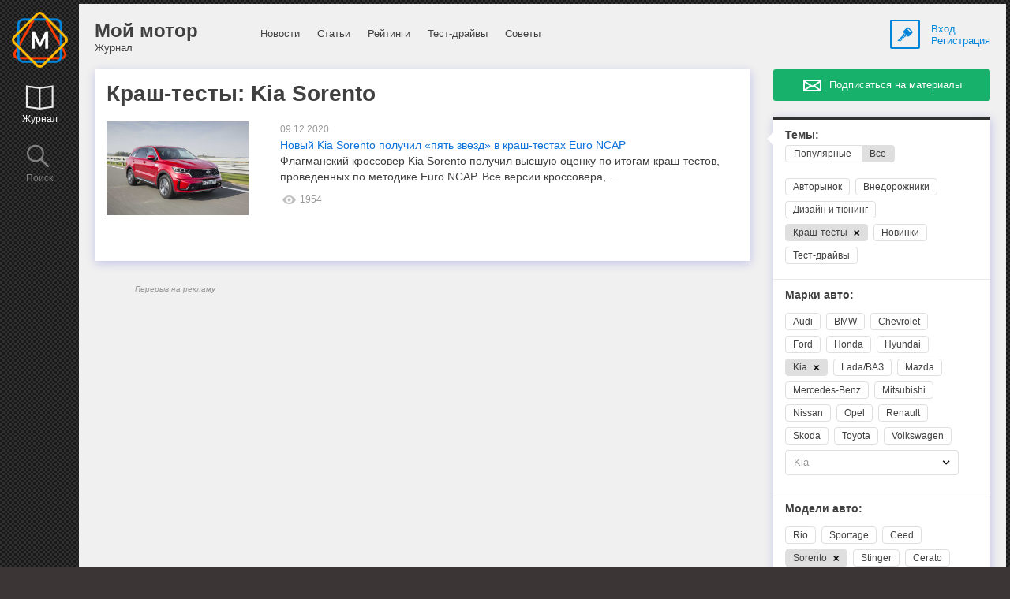

--- FILE ---
content_type: text/html; charset=windows-1251
request_url: http://moymotor.ru/krash-test/kia/sorento/?no_popular_h=1
body_size: 9283
content:
<!DOCTYPE html>
<html onscroll="scroll_zoom()">
    <head>
         <!--005-->
        <title>Краш-тесты: Kia Sorento (Киа Соренто)</title>
		<meta http-equiv="Content-Type" content="text/html; charset=windows-1251">
		<meta name="viewport" content="width=device-width, initial-scale=1.0, maximum-scale=1.0, user-scalable=0"/>
		<meta name="verify-admitad" content="0c4df76b54" />
        <meta name="ceo_param" content="84" data-razdel="1" data-topic="" data-brand="278"/>
        <meta name="keywords" content="Краш-тесты, Kia Sorento (Киа Соренто), авто, автомобили, машины" />
									<meta name="description" content="Вся необходимая информация: Краш-тесты: Kia Sorento (Киа Соренто) на сайте Мой мотор. Самая свежая и актуальная информация. Подпишись на рассылку и получай свежую информацию раз в неделю." />
									<link rel="shortcut icon" href="/favicon.ico" type="image/x-icon">
		<link rel="icon" href="/favicon.ico" type="image/x-icon">
				<link rel="canonical" href="http://moymotor.ru/krash-test/kia/sorento/">
								<link rel="stylesheet" href="/css/style.css?1">
				
				
<script src='https://www.google.com/recaptcha/api.js'></script>


					
			

<!-- Yandex.RTB -->
<script>window.yaContextCb=window.yaContextCb||[]</script>
<script src="https://yandex.ru/ads/system/context.js" async></script>

<meta name="zen-verification" content="FA6nGzkjSKTU9r7V51MbISCcnad2eQS4Lj41777RaNiOLecUL2qjaafZXgc0H51z" />

	</head>
<body>



<input type="hidden" name="page_id" id="page_id" value="005">
<input type="hidden" name="subscr_win_view" id="subscr_win_view" value="1">

    <div id="dim_grey"></div>
    <div class="layout">
                                            			<div class="left_menu hidden-phone" id="left_menu">
				<div class="logo hidden-phone">
																<a href="/">&nbsp;</a>
									</div>
				<div class="lmenu_item first hidden-desktop hidden-tablet" id="magazine_btn_left">
					<a href="#" class="active"><span class="icon_menu log"></span><br>Журнал</a>
				</div>
				<div class="lmenu_item first hidden-phone">
					<a href="http://moymotor.ru/search/?no_popular_h=1" class="active"><span class="icon_menu log"></span><br>Журнал</a>
				</div>
				<div class="lmenu_item" id="search_btn_left">
					<a href="#"><span class="icon_menu search"></span><br>Поиск</a>
				</div>
			</div>
        <div class="page" id="page">
            <div id="dim"></div>
                                            				<div class="mobile_top_menu hidden-desktop hidden-tablet">
					<div class="item1">
						<a href="#" id="icon_menu_left">
							<div class="icon_border blue">
								<div class="icon_menu list_sm"></div>
							</div>
						</a>
					</div>
					<div class="item2">
						<div class="logo">
																						<a href="/">&nbsp;</a>
													</div>
						<div class="mobile_sitename">Мой мотор</div>
					</div>
					<div class="item3">
						<a href="#" id="open_enter_block_btn_3">
							<div class="icon_border blue">
								<div class="icon_menu key_sm"></div>
							</div>
						</a>
					</div>
					<div class="clear"></div>
				</div>
            <div class="page_bg">
                                            					<div class="page_menu" id="menu">
						<div class="left hidden-tablet hidden-phone">
							<div class="header">Мой мотор</div>Журнал						</div>
						<div class="center">
                            <div>
								<a href="/news/">Новости</a>
							</div><div>
								<a href="/articles/">Статьи</a>
							</div><div>
								<a href="/reytingi/">Рейтинги</a>
							</div><div>
								<a href="/test-drives/">Тест-драйвы</a>
							</div><div>
								<a href="/hints/">Советы</a>
							</div>                        </div>
						<div class="logon hidden-phone">
							<!--span class="icon_menu key"></span-->
							<a href="#" id="open_enter_block_btn">
								<div class="icon_border blue">
									<div class="icon_menu key"></div>
								</div>
							</a>
							<div class="logon_text hidden-tablet hidden-phone">
<a href="#" id="open_enter_block_btn_2">Вход</a>
								<br><a href="#" id="open_register_block_btn">Регистрация</a>								
							</div>
						</div>
						<div class="clear"></div>
					</div>
                <div class="page_content">
                    <div class="left">
                        <div class="block top_">
                            <div class="block_item publ_with_obzor">
                                <div class="publ one">
                                    <div class="publ_content no_padding">
                                        <h1>
                                            Краш-тесты: Kia Sorento                                                                                    </h1>
										                                        <div class="publ_list" id="publ_list">
                                            <div class="publ_item"><div class="item-content"><div class="image"><a class="rc-img-wrap" href="/r-091220-novyy-kia-sorento-poluchil-pyat-zvezd-v-krash-testakh-euro-ncap"><img src="/r_image348/30427.jpg" alt="2021 Kia Sorento"></a></div><div class="other">
                                                            <p class="date">09.12.2020</p>
                                                            <div class="h3"><a href="/r-091220-novyy-kia-sorento-poluchil-pyat-zvezd-v-krash-testakh-euro-ncap">Новый Kia Sorento получил «пять звезд» в краш-тестах Euro NCAP</a></div>
                                                            <p>Флагманский кроссовер Kia Sorento получил высшую оценку по итогам краш-тестов, проведенных по методике Euro NCAP. Все версии кроссовера, ...</p><div class="publ_counters"><span class="counter"><span class="icon view"></span>1954</span></div>
                                                        </div></div></div>
                                                                                </div>
                                                                            </div>
                                </div>
                            </div>
                        </div>
						
<div class="h_reklama">
											<div>Перерыв на рекламу</div>
											<!-- Yandex.RTB R-A-1579247-1 -->
<div id="yandex_rtb_R-A-1579247-1"></div>
<script>window.yaContextCb.push(()=>{
  Ya.Context.AdvManager.render({
    renderTo: 'yandex_rtb_R-A-1579247-1',
    blockId: 'R-A-1579247-1'
  })
})</script>
</div>                    </div>
<div class="right" id="right_sbar">
	<div id="right_banners_sbar">
    <div class="t_rmenu block block_corner hidden-desktop" id="magazine">
        <a href="#" id="filtr_btn_t">
            <div class="icon_border grey">
                <div class="icon_menu filtr_sm_grey"></div>
            </div>
        </a>
        <a href="#" id="subscribe_btn_t">
            <div class="icon_border grey">
                <div class="icon_menu subscr_sm_grey"></div>
            </div>
        </a>
                    </div>

    							

            <div class="block top_black right_subscribe hidden-desktop hidden-tablet hidden-phone" id="subscribe">
            <form action="/index.php" name="subscribe_form" id="subscribe_form" method="post">
                <input type="hidden" name="f_rubric" value="">
                <input type="hidden" name="f_topic" value="1">
                <input type="hidden" name="f_model" value="278">
                <input type="hidden" name="f_marka" value="58">
                <input type="hidden" name="search_str" value="">
                <input type="hidden" name="id" value="">
                <input type="hidden" name="type" value="">
                <div class="block_item" id="subscribe_close">
                    <img src="/images/x-close.png">
                </div>
                <div class="block_item">
                                                            <div id="subscr_inputs">
                        <p style="margin-top: -10px;">Раз в неделю мы знакомим более 3 миллионов подписчиков с самыми интересными статьями и предложениями из мира автомобилей</p>
                                                <input type="text" placeholder="Эл. почта" name="user_subscribe_email" value="" id="user_subscribe_email" class="mbottom">
						<div style="text-align: center;">
							<button type="button" class="button green nowrap" name="subscribe_btn" id="subscribe_btn" value="1">
								<img src="/images/white_letter.png" style="vertical-align: top; margin-top: 2px;">&nbsp; Подписаться
							</button>
						</div>
						<div style="font-size:10px; color:#ccc; margin-top:10px;">
							Отправляя данные с этой формы, вы принимаете условия <a href="/conditions/" style="color:#ccc; text-decoration:underline;" target="_blank">Пользовательского соглашения</a>
						</div>
                    </div>
                </div>
            </form>
        </div>
            
    
   
    
    <a id="subscribe_btn_href" class="subscr_btn button green hidden-phone hidden-tablet" style=" ">
       Подписаться на материалы</a>
    
                    							<div class="block top_black block_corner right_filter hidden-phone hidden-tablet" id="filters">
								<form action="/list.php" name="filters_form" id="filters_form" method="get">
								<div class="block_item filtr_item hidden-desktop" id="filters_close">
									<a href="#">Закрыть <img src="/images/x-close.png"></a>
								</div>
																								<div class="block_item filtr_item open">
									<a href="#">Темы:</a>
									<div class="filtr_content view_no_popular" id="f_topics_block">
										<div class="topics_type radioblock">
											<a class="radioblock_item" href="/krash-test/kia/sorento/">Популярные</a>
											<a class="radioblock_item active" href="/krash-test/kia/sorento/?no_popular_h=1">Все</a>
										</div>
										<div class="filtr_links">
											<a class="linkblock" href="/avtorynok/kia/sorento/?no_popular_h=1">Авторынок</a> <a class="linkblock" href="/vnedorozhniki/kia/sorento/?no_popular_h=1">Внедорожники</a> <a class="linkblock" href="/dizayn-i-tyuning/kia/sorento/?no_popular_h=1">Дизайн и тюнинг</a> <a class="linkblock active" href="/all/kia/sorento/?no_popular_h=1">Краш-тесты <img src="/images/x-close.png" alt="Удалить" title="Удалить"></a> <a class="linkblock" href="/novinki/kia/sorento/?no_popular_h=1">Новинки</a> <a class="linkblock" href="/test-drives/kia/sorento/?no_popular_h=1">Тест-драйвы</a> 										</div>
                                        <input type="hidden" name="no_popular_h" id="no_popular_h" value="1">
									</div>
								</div>
								<input type="hidden" name="f_topic" id="f_topic_hidden" value="1">									<div class="block_item filtr_item open">
										<a href="#">Марки авто:</a>
										<div class="filtr_content">
																						<div class="filtr_links">
												<a class="linkblock" href="/krash-test/audi/?no_popular_h=1">Audi</a> <a class="linkblock" href="/krash-test/bmw/?no_popular_h=1">BMW</a> <a class="linkblock" href="/krash-test/chevrolet/?no_popular_h=1">Chevrolet</a> <a class="linkblock" href="/krash-test/ford/?no_popular_h=1">Ford</a> <a class="linkblock" href="/krash-test/honda/?no_popular_h=1">Honda</a> <a class="linkblock" href="/krash-test/hyundai/?no_popular_h=1">Hyundai</a> <a class="linkblock active" href="/krash-test/?no_popular_h=1">Kia <img src="/images/x-close.png" alt="Удалить" title="Удалить"></a> <a class="linkblock" href="/krash-test/lada/?no_popular_h=1">Lada/ВАЗ</a> <a class="linkblock" href="/krash-test/mazda/?no_popular_h=1">Mazda</a> <a class="linkblock" href="/krash-test/mercedes-benz/?no_popular_h=1">Mercedes-Benz</a> <a class="linkblock" href="/krash-test/mitsubishi/?no_popular_h=1">Mitsubishi</a> <a class="linkblock" href="/krash-test/nissan/?no_popular_h=1">Nissan</a> <a class="linkblock" href="/krash-test/opel/?no_popular_h=1">Opel</a> <a class="linkblock" href="/krash-test/renault/?no_popular_h=1">Renault</a> <a class="linkblock" href="/krash-test/skoda/?no_popular_h=1">Skoda</a> <a class="linkblock" href="/krash-test/toyota/?no_popular_h=1">Toyota</a> <a class="linkblock" href="/krash-test/volkswagen/?no_popular_h=1">Volkswagen</a> 												
											</div>
											
											
											<div class="select_main select_filtr2">
												<p></p>
												<select name="f_marka" id="select_f_marka2" class="right_filter_elem">
													<option value="">все марки</option><option value="17">Acura</option><option value="8130">Aito</option><option value="16">Alfa Romeo</option><option value="18">Alpina</option><option value="1890">Alpine</option><option value="21">Aston Martin</option><option value="3">Audi</option><option value="4490">Aurus</option><option value="8790">Avatr</option><option value="8874">Avior</option><option value="7433">BAIC</option><option value="2450">Bajaj</option><option value="23">Bentley</option><option value="6">BMW</option><option value="24">Bogdan</option><option value="8971">Bolden</option><option value="2290">Borgward</option><option value="6770">Brezza</option><option value="25">Brilliance</option><option value="26">Bugatti</option><option value="27">Buick</option><option value="22">BYD</option><option value="28">Cadillac</option><option value="29">Changan</option><option value="30">Changfeng</option><option value="31">Chery</option><option value="5690">CheryExeed</option><option value="32">Chevrolet</option><option value="33">Chrysler</option><option value="34">Citroen</option><option value="35">Dacia</option><option value="36">Dadi</option><option value="37">Daewoo</option><option value="38">Daihatsu</option><option value="344">Datsun</option><option value="6692">DeLorean</option><option value="39">Derways</option><option value="8250">DFSK</option><option value="40">Dodge</option><option value="715">Dongfeng</option><option value="3190">DS</option><option value="41">Eagle</option><option value="215">Econoline</option><option value="9210">Eonyx</option><option value="101">Ermini</option><option value="6850">Evolute</option><option value="6251">Exeed</option><option value="8890">Exlantix</option><option value="42">FAW</option><option value="11">Ferrari</option><option value="9">Fiat</option><option value="504">Fisker</option><option value="8">Ford</option><option value="8530">Forland</option><option value="8110">Forthing</option><option value="2170">Foton</option><option value="971">GAC</option><option value="45">Geely</option><option value="2490">Genesis</option><option value="44">GMC</option><option value="46">Great Wall</option><option value="47">Hafei</option><option value="50">Haima</option><option value="677">Haval</option><option value="312">Hawtai</option><option value="110">Hennessey</option><option value="15">Honda</option><option value="7530">Hongqi</option><option value="51">Hummer</option><option value="52">Hyundai</option><option value="53">Infiniti</option><option value="5551">Ioniq</option><option value="54">Iran Khodro</option><option value="55">Isuzu</option><option value="470">JAC</option><option value="7450">Jaecoo</option><option value="57">Jaguar</option><option value="13">Jeep</option><option value="7330">Jetour</option><option value="8030">Jetta</option><option value="56">JMC</option><option value="7250">Kaiyi</option><option value="8751">KGM</option><option value="4611">Khazar</option><option value="58" selected>Kia</option><option value="8632">Knewstar</option><option value="1072">Koenigsegg</option><option value="1">Lada/ВАЗ</option><option value="59">Lamborghini</option><option value="60">Lancia</option><option value="61">Land Rover</option><option value="14">Lexus</option><option value="9130">Li Auto</option><option value="62">Lifan</option><option value="63">Lincoln</option><option value="7575">Livan</option><option value="64">Lotus</option><option value="65">Luxgen</option><option value="3550">Lync&Co</option><option value="106">Mahindra</option><option value="68">Maserati</option><option value="69">Maybach</option><option value="70">Mazda</option><option value="109">Mazzanti</option><option value="100">McLaren</option><option value="71">Mercedes-Benz</option><option value="72">Mercury</option><option value="66">MG</option><option value="67">Mini</option><option value="73">Mitsubishi</option><option value="74">Mitsuoka</option><option value="1070">Morgan</option><option value="75">Nissan</option><option value="969">Noble</option><option value="6731">Omoda</option><option value="76">Opel</option><option value="7970">Ora</option><option value="8050">Oting</option><option value="389">Pagani</option><option value="77">Peugeot</option><option value="4191">Polestar</option><option value="78">Pontiac</option><option value="79">Porsche</option><option value="363">Qoros</option><option value="2330">Ravon</option><option value="80">Renault</option><option value="104">Rinspeed</option><option value="81">Rolls-Royce</option><option value="82">Rover</option><option value="8850">ROX</option><option value="83">Saab</option><option value="7370">Saipa</option><option value="292">Scion</option><option value="84">Seat</option><option value="8450">Seres</option><option value="9090">SKM</option><option value="85">Skoda</option><option value="6970">Skywell</option><option value="86">Smart</option><option value="8631">Soueast</option><option value="998">Spyker</option><option value="87">SsangYong</option><option value="88">Subaru</option><option value="89">Suzuki</option><option value="7470">SWM</option><option value="6790">Tank</option><option value="696">Tata</option><option value="9070">Tenet</option><option value="103">Tesla</option><option value="90">Toyota</option><option value="8090">Venucia</option><option value="8410">VGV</option><option value="91">Volkswagen</option><option value="12">Volvo</option><option value="92">Vortex</option><option value="7070">Voyah</option><option value="8610">Wey</option><option value="8170">XCITE</option><option value="1050">Yamaha</option><option value="93">ZAZ</option><option value="6252">Zeekr</option><option value="985">Zotye</option><option value="8230">АМБЕРАВТО</option><option value="8470">АМБЕРТРАК</option><option value="7731">Атом</option><option value="7871">Валдай</option><option value="94">ГАЗ</option><option value="95">ИЖ</option><option value="930">КамАЗ</option><option value="6551">Компас</option><option value="6730">МАЗ</option><option value="96">Москвич</option><option value="7090">Соллерс</option><option value="97">ТагАЗ</option><option value="98">УАЗ</option>												</select>
											</div>
										</div>
									</div>
									<div id="block_f_model2">
																				<div class="block_item filtr_item open">
											<a href="#">Модели авто:</a>
											<div class="filtr_content">
																								<div class="filtr_links">
													<a class="linkblock" href="/krash-test/kia/rio/?no_popular_h=1">Rio</a> <a class="linkblock" href="/krash-test/kia/sportage/?no_popular_h=1">Sportage</a> <a class="linkblock" href="/krash-test/kia/ceed/?no_popular_h=1">Ceed</a> <a class="linkblock active" href="/krash-test/kia/?no_popular_h=1">Sorento <img src="/images/x-close.png" alt="Удалить" title="Удалить"></a> <a class="linkblock" href="/krash-test/kia/stinger/?no_popular_h=1">Stinger</a> <a class="linkblock" href="/krash-test/kia/cerato/?no_popular_h=1">Cerato</a> <a class="linkblock" href="/krash-test/kia/soul/?no_popular_h=1">Soul</a> <a class="linkblock" href="/krash-test/kia/rio-x-line/?no_popular_h=1">Rio X-Line</a> 												</div>
												
												<div class="select_main select_filtr2">
													<p></p>
													<select name="f_model" id="select_f_model2" class="right_filter_elem">
														<option value="">все модели</option><option value="6432">Carens</option><option value="777">Carnival</option><option value="367">Ceed</option><option value="275">Cerato</option><option value="5930">EV6</option><option value="7391">EV9</option><option value="3671">GT</option><option value="5450">K5</option><option value="5870">K8</option><option value="6530">K9</option><option value="4730">K900</option><option value="936">KX3</option><option value="3331">Mohave</option><option value="2350">Niro</option><option value="276">Optima</option><option value="272">Picanto</option><option value="4410">Picanto X-Line</option><option value="4651">Proceed</option><option value="241">Quoris</option><option value="273">Rio</option><option value="5770">Rio X</option><option value="4190">Rio X-Line</option><option value="4950">Seltos</option><option value="5510">Sonet</option><option value="278" selected>Sorento</option><option value="240">Soul</option><option value="239">Sportage</option><option value="3730">Stinger</option><option value="4010">Stonic</option><option value="4650">Telluride</option><option value="1013">Trail’ster</option><option value="277">Venga</option><option value="4951">XCeed</option>													</select>
												</div>
											</div>
										</div>
																			</div>
																</form>
							</div>
        	

   
		
	<!--div id="right_banners_sbar"-->
    
        				
                	
        																				
        
    
<div class="rbanner hidden-tablet hidden-phone" id="frBan9Block">
            <div class="rbanner_center">
                <iframe width="240" height="400" id="frBan9" src="https://adfokus.ru/calc/banner/banner.php?slot=9" style="border:0;" frameborder="0" scrolling="no"></iframe>
                <script type="text/javascript">
                    var place = "9";
                    var iheight;

                    // функция обработчик проверяет, на какое баннерное место пришел ответ, и изменяет высоту у этого конкретного баннерного места
                    function listenerBanner(event) {
                        var data = event.data.split("_");

                        if(data[1] == "0") {
                            //alert(event.origin);
                            var iframe = document.getElementById("frBan"+data[0]);
                            iheight = data[1];
                            iframe.height = iheight;
                            
                            // --- этот кусок только для Моймотора. Если нет баннера, убираем лишний отступ ---
                            document.getElementById("frBan9Block").style.marginBottom = 0;
                            document.getElementById("frBan9Block").style.height = 0;
                            // --- конец куска Моймотора -------------
                        }
                    }

                    // если пришел ответ
                    if (window.addEventListener) {
                        window.addEventListener("message", listenerBanner);
                    } else {
                        // IE8
                        window.attachEvent("onmessage", listenerBanner);
                    }
                </script>
            </div>
        </div>    
    
    
 
        <div class="rbanner hidden-tablet hidden-phone">
			<div class="rbanner_center">
							
				<!-- Yandex.RTB R-A-1579247-2 -->
<div id="yandex_rtb_R-A-1579247-2"></div>
<script>window.yaContextCb.push(()=>{
  Ya.Context.AdvManager.render({
    renderTo: 'yandex_rtb_R-A-1579247-2',
    blockId: 'R-A-1579247-2'
  })
})</script>
						</div>
        </div>
    
		                					</div>
</div>
                </div>					
            </div>
<div class="footer">
    <div class="left">
        <a href="/about/">О проекте</a>
                <a href="/feedback/">Обратная связь</a>
                <a style="cursor:pointer;" id="subscribe_href">Подписка на новости</a>
        <a href="/advertising/">Реклама</a>
        <a href="/conditions/">Пользовательское соглашение</a>
        <a href="/social/">Мы в соцсетях</a>
    </div>
    <div class="right">
        &copy;2013 &mdash; 2026 Мой мотор
    </div>
    <div class="clear"></div>
    <input type="hidden" id="pre_href" value="/">
</div>
</div>
</div>
<div class="search_block" id="search_block">
    <form action="/list.php" method="get" name="search_form">
        <div class="block block_item">
            <div class="search_close" id="search_close">Закрыть <img src="/images/x-close.png"></div>
            <div class="search_content">
                <input type="text" placeholder="Ключевое слово или фраза" class="mbottom" name="search_str" id="search_input" value="">
                <button type="submit" class="button green" value="1" name="search_btn">Найти</button>
            </div>
        </div>
    </form>
</div>
<div class="enter_block" id="enter_block">
    <form action="/index.php" method="post" name="enter_form">
        <div class="block block_item">
            <div class="enter_close" id="enter_close">Закрыть <img src="/images/x-close.png"></div>
            <div class="enter_content">
                                <input type="text" placeholder="Эл. почта" name="user_email_1" id="user_email_1" value="" class="mbottom mtop">
                <input type="password" placeholder="Пароль" name="user_passwd_1" id="user_passwd_1" value="" class="mbottom">
                <div style="padding-right: 120px;">
                    <button type="submit" class="button green" value="1" name="enter_btn_1">Войти</button>&nbsp;<a href="#" id="open_register_block_by_enter_block">Зарегистрироваться</a>
                    <a href="#" style="position: absolute; right: 15px; bottom: 17px;" id="open_change_pass_block_by_enter_block">Забыли пароль?</a>
                </div>
            </div>
        </div>
    </form>
</div>
<div class="register_block" id="register_block">
    <form action="/index.php" method="post" name="register_form">
        <div class="block block_item">
            <div class="register_close" id="register_close">Закрыть <img src="/images/x-close.png"></div>
            <div class="register_content">
                <input type="text" placeholder="Имя" name="user_name_2" id="user_name_2" value="" class="mbottom mtop">
                                <input type="text" placeholder="Эл. почта" name="user_email_2" id="user_email_2" value="" class="mbottom">
                				<div style="text-align:left;"><div class="g-recaptcha" data-sitekey="6LeXPQkUAAAAAIrqEYM-WUm2J5P-DN21vZjoBBF9" style="display: inline-block;"></div></div>
                				<br>
                <button type="submit" class="button green" value="1" name="register_btn_2">Зарегистрироваться</button>
				<div style="font-size:10px; color:#ccc; margin-bottom:10px;">
					<input class="agree_chck" name="agree" id="agree" checked="on" value="1" type="checkbox">
					Регистрируясь на данной форме, я принимаю <a href="/conditions/" style="color:#ccc; text-decoration:underline;" target="_blank">Пользовательское соглашение</a> и даю <a href="/conditions/" style="color:#ccc; text-decoration:underline;" target="_blank">согласие на обработку персональных данных</a>.
				</div>
            </div>
        </div>
    </form>
</div>
<div class="change_pass_block" id="change_pass_block">
    <form action="/index.php" method="post" name="change_pass_form">
        <div class="block block_item">
            <div class="change_pass_close" id="change_pass_close">Закрыть <img src="/images/x-close.png"></div>
            <div class="change_pass_content">
                <input type="text" placeholder="Эл. почта" name="user_email_3" id="user_email_3" value="" class="mbottom">
                                <button type="submit" class="button green" value="1" name="change_pass_btn">Восстановить пароль</button>
            </div>
        </div>
    </form>
</div>

		<link rel="stylesheet" href="/css/jcarousel.responsive.css" media="screen"/>   
		<link rel="stylesheet" href="/css/main_carousel.css" media="screen"/>   
		<link rel="stylesheet" href="/css/tablet.css?1" media="(max-width: 999px)"/>
		<link rel="stylesheet" href="/css/mobile.css" media="(max-width: 479px)"/>

		<script type="text/javascript" src="/js/jquery-1.10.2.min.js"></script>
		<script type="text/javascript" src="/js/jquery-migrate-1.2.1.min.js"></script>
		<script type="text/javascript" src="/js/jquery-cookie.js"></script>
						<script type="text/javascript" src="/js/jquery.jcarousel.js"></script>
		<script type="text/javascript" src="/js/jquery.touchSwipe.min.js"></script>
		<script type="text/javascript" src="/js/underscore-min.js"></script>
					<script type="text/javascript" src="/js/jquery-contained-sticky-scroll.js"></script>
		
							<script type="text/javascript">
		jQuery(document).ready(function(){
			jQuery('#menu').containedStickyScroll({
			        duration: 0,
			        closeChar: '' 
			});
			
			jQuery('#right_banners_sbar').containedStickyScroll({
			        duration: 0,
			        closeChar: '',
					stickTop: 0,
					unstick: true 
			});
				jQuery('#right_banners_sbar').parent().css('position', 'relative');
				
				
					//jQuery('#right_banners_sbar').css('margin-top', '50px');
					/*jQuery('#right_sbar').containedStickyScroll({
						duration: 0,
						closeChar: '',
						stickTop: 0,
						unstick: true
					});*/

			/*var right_banners_sbar_sdvig = jQuery('#right_banners_sbar').offset().top - jQuery('#right_banners_sbar').parent().offset().top;
			//alert(right_banners_sbar_sdvig);
					jQuery('#right_banners_sbar').containedStickyScroll({
						duration: 0,
						closeChar: '',
						stickTop: 0,
						unstick: true
					});
				jQuery('#right_banners_sbar').parent().css('position', 'relative');
					jQuery('#right_banners_sbar').css('position', 'absolute');
					jQuery('#right_banners_sbar').css('top', (right_banners_sbar_sdvig) + 'px');

			jQuery(window).scroll(function() {
				if(jQuery(window).scrollTop() > jQuery('#right_banners_sbar').offset().top){
					jQuery('#right_banners_sbar').css('top', (jQuery(window).scrollTop()) + 'px');
					//jQuery(window).unbind();
				} else {
					jQuery('#right_banners_sbar').css('top', (right_banners_sbar_sdvig) + 'px');
				}
			});*/

			
			                                 
		});

		</script>
		 		
		<script type="text/javascript" src="/js/script.js?2"></script>
		<script type="text/javascript" src="/js/user_helper_new.js?5"></script>

<input type="hidden" id="mm_cud" value="">
<input type="hidden" id="paramtest" value="">
<script type="text/javascript">
//			$(document).ready(function(){
//				$('.dream').blurjs({
//					draggable: false,
//					overlay: 'rgba(255,255,255,0.1)',
//					radius:10
//				});
//			});
</script>
<div class="footer__counters">

<!-- Yandex.Metrika counter -->
<script type="text/javascript">
    (function(d, w, c) {
        (w[c] = w[c] || []).push(function() {
            try {
                w.yaCounter25461563 = new Ya.Metrika({id: 25461563,
                    webvisor: true,
                    clickmap: true,
                    trackLinks: true,
                    accurateTrackBounce: true,
                    trackHash: true});
            } catch (e) {
            }
        });

        var n = d.getElementsByTagName("script")[0],
                s = d.createElement("script"),
                f = function() {
            n.parentNode.insertBefore(s, n);
        };
        s.type = "text/javascript";
        s.async = true;
        s.src = (d.location.protocol == "https:" ? "https:" : "http:") + "//mc.yandex.ru/metrika/watch.js";

        if (w.opera == "[object Opera]") {
            d.addEventListener("DOMContentLoaded", f, false);
        } else {
            f();
        }
    })(document, window, "yandex_metrika_callbacks");
</script>
<noscript><div><img src="//mc.yandex.ru/watch/25461563" style="position:absolute; left:-9999px;" alt="" /></div></noscript>
<!-- /Yandex.Metrika counter -->



</div>
</body>
</html>

--- FILE ---
content_type: text/html; charset=windows-1251
request_url: https://adfokus.ru/calc/banner/banner.php?slot=9
body_size: 147
content:
<script type="text/javascript">
window.addEventListener("load", function () {
  parent.postMessage("9_0", "*");
});
</script>

--- FILE ---
content_type: text/html; charset=utf-8
request_url: https://www.google.com/recaptcha/api2/anchor?ar=1&k=6LeXPQkUAAAAAIrqEYM-WUm2J5P-DN21vZjoBBF9&co=aHR0cDovL21veW1vdG9yLnJ1Ojgw&hl=en&v=PoyoqOPhxBO7pBk68S4YbpHZ&size=normal&anchor-ms=20000&execute-ms=30000&cb=txmb4l87m9un
body_size: 49494
content:
<!DOCTYPE HTML><html dir="ltr" lang="en"><head><meta http-equiv="Content-Type" content="text/html; charset=UTF-8">
<meta http-equiv="X-UA-Compatible" content="IE=edge">
<title>reCAPTCHA</title>
<style type="text/css">
/* cyrillic-ext */
@font-face {
  font-family: 'Roboto';
  font-style: normal;
  font-weight: 400;
  font-stretch: 100%;
  src: url(//fonts.gstatic.com/s/roboto/v48/KFO7CnqEu92Fr1ME7kSn66aGLdTylUAMa3GUBHMdazTgWw.woff2) format('woff2');
  unicode-range: U+0460-052F, U+1C80-1C8A, U+20B4, U+2DE0-2DFF, U+A640-A69F, U+FE2E-FE2F;
}
/* cyrillic */
@font-face {
  font-family: 'Roboto';
  font-style: normal;
  font-weight: 400;
  font-stretch: 100%;
  src: url(//fonts.gstatic.com/s/roboto/v48/KFO7CnqEu92Fr1ME7kSn66aGLdTylUAMa3iUBHMdazTgWw.woff2) format('woff2');
  unicode-range: U+0301, U+0400-045F, U+0490-0491, U+04B0-04B1, U+2116;
}
/* greek-ext */
@font-face {
  font-family: 'Roboto';
  font-style: normal;
  font-weight: 400;
  font-stretch: 100%;
  src: url(//fonts.gstatic.com/s/roboto/v48/KFO7CnqEu92Fr1ME7kSn66aGLdTylUAMa3CUBHMdazTgWw.woff2) format('woff2');
  unicode-range: U+1F00-1FFF;
}
/* greek */
@font-face {
  font-family: 'Roboto';
  font-style: normal;
  font-weight: 400;
  font-stretch: 100%;
  src: url(//fonts.gstatic.com/s/roboto/v48/KFO7CnqEu92Fr1ME7kSn66aGLdTylUAMa3-UBHMdazTgWw.woff2) format('woff2');
  unicode-range: U+0370-0377, U+037A-037F, U+0384-038A, U+038C, U+038E-03A1, U+03A3-03FF;
}
/* math */
@font-face {
  font-family: 'Roboto';
  font-style: normal;
  font-weight: 400;
  font-stretch: 100%;
  src: url(//fonts.gstatic.com/s/roboto/v48/KFO7CnqEu92Fr1ME7kSn66aGLdTylUAMawCUBHMdazTgWw.woff2) format('woff2');
  unicode-range: U+0302-0303, U+0305, U+0307-0308, U+0310, U+0312, U+0315, U+031A, U+0326-0327, U+032C, U+032F-0330, U+0332-0333, U+0338, U+033A, U+0346, U+034D, U+0391-03A1, U+03A3-03A9, U+03B1-03C9, U+03D1, U+03D5-03D6, U+03F0-03F1, U+03F4-03F5, U+2016-2017, U+2034-2038, U+203C, U+2040, U+2043, U+2047, U+2050, U+2057, U+205F, U+2070-2071, U+2074-208E, U+2090-209C, U+20D0-20DC, U+20E1, U+20E5-20EF, U+2100-2112, U+2114-2115, U+2117-2121, U+2123-214F, U+2190, U+2192, U+2194-21AE, U+21B0-21E5, U+21F1-21F2, U+21F4-2211, U+2213-2214, U+2216-22FF, U+2308-230B, U+2310, U+2319, U+231C-2321, U+2336-237A, U+237C, U+2395, U+239B-23B7, U+23D0, U+23DC-23E1, U+2474-2475, U+25AF, U+25B3, U+25B7, U+25BD, U+25C1, U+25CA, U+25CC, U+25FB, U+266D-266F, U+27C0-27FF, U+2900-2AFF, U+2B0E-2B11, U+2B30-2B4C, U+2BFE, U+3030, U+FF5B, U+FF5D, U+1D400-1D7FF, U+1EE00-1EEFF;
}
/* symbols */
@font-face {
  font-family: 'Roboto';
  font-style: normal;
  font-weight: 400;
  font-stretch: 100%;
  src: url(//fonts.gstatic.com/s/roboto/v48/KFO7CnqEu92Fr1ME7kSn66aGLdTylUAMaxKUBHMdazTgWw.woff2) format('woff2');
  unicode-range: U+0001-000C, U+000E-001F, U+007F-009F, U+20DD-20E0, U+20E2-20E4, U+2150-218F, U+2190, U+2192, U+2194-2199, U+21AF, U+21E6-21F0, U+21F3, U+2218-2219, U+2299, U+22C4-22C6, U+2300-243F, U+2440-244A, U+2460-24FF, U+25A0-27BF, U+2800-28FF, U+2921-2922, U+2981, U+29BF, U+29EB, U+2B00-2BFF, U+4DC0-4DFF, U+FFF9-FFFB, U+10140-1018E, U+10190-1019C, U+101A0, U+101D0-101FD, U+102E0-102FB, U+10E60-10E7E, U+1D2C0-1D2D3, U+1D2E0-1D37F, U+1F000-1F0FF, U+1F100-1F1AD, U+1F1E6-1F1FF, U+1F30D-1F30F, U+1F315, U+1F31C, U+1F31E, U+1F320-1F32C, U+1F336, U+1F378, U+1F37D, U+1F382, U+1F393-1F39F, U+1F3A7-1F3A8, U+1F3AC-1F3AF, U+1F3C2, U+1F3C4-1F3C6, U+1F3CA-1F3CE, U+1F3D4-1F3E0, U+1F3ED, U+1F3F1-1F3F3, U+1F3F5-1F3F7, U+1F408, U+1F415, U+1F41F, U+1F426, U+1F43F, U+1F441-1F442, U+1F444, U+1F446-1F449, U+1F44C-1F44E, U+1F453, U+1F46A, U+1F47D, U+1F4A3, U+1F4B0, U+1F4B3, U+1F4B9, U+1F4BB, U+1F4BF, U+1F4C8-1F4CB, U+1F4D6, U+1F4DA, U+1F4DF, U+1F4E3-1F4E6, U+1F4EA-1F4ED, U+1F4F7, U+1F4F9-1F4FB, U+1F4FD-1F4FE, U+1F503, U+1F507-1F50B, U+1F50D, U+1F512-1F513, U+1F53E-1F54A, U+1F54F-1F5FA, U+1F610, U+1F650-1F67F, U+1F687, U+1F68D, U+1F691, U+1F694, U+1F698, U+1F6AD, U+1F6B2, U+1F6B9-1F6BA, U+1F6BC, U+1F6C6-1F6CF, U+1F6D3-1F6D7, U+1F6E0-1F6EA, U+1F6F0-1F6F3, U+1F6F7-1F6FC, U+1F700-1F7FF, U+1F800-1F80B, U+1F810-1F847, U+1F850-1F859, U+1F860-1F887, U+1F890-1F8AD, U+1F8B0-1F8BB, U+1F8C0-1F8C1, U+1F900-1F90B, U+1F93B, U+1F946, U+1F984, U+1F996, U+1F9E9, U+1FA00-1FA6F, U+1FA70-1FA7C, U+1FA80-1FA89, U+1FA8F-1FAC6, U+1FACE-1FADC, U+1FADF-1FAE9, U+1FAF0-1FAF8, U+1FB00-1FBFF;
}
/* vietnamese */
@font-face {
  font-family: 'Roboto';
  font-style: normal;
  font-weight: 400;
  font-stretch: 100%;
  src: url(//fonts.gstatic.com/s/roboto/v48/KFO7CnqEu92Fr1ME7kSn66aGLdTylUAMa3OUBHMdazTgWw.woff2) format('woff2');
  unicode-range: U+0102-0103, U+0110-0111, U+0128-0129, U+0168-0169, U+01A0-01A1, U+01AF-01B0, U+0300-0301, U+0303-0304, U+0308-0309, U+0323, U+0329, U+1EA0-1EF9, U+20AB;
}
/* latin-ext */
@font-face {
  font-family: 'Roboto';
  font-style: normal;
  font-weight: 400;
  font-stretch: 100%;
  src: url(//fonts.gstatic.com/s/roboto/v48/KFO7CnqEu92Fr1ME7kSn66aGLdTylUAMa3KUBHMdazTgWw.woff2) format('woff2');
  unicode-range: U+0100-02BA, U+02BD-02C5, U+02C7-02CC, U+02CE-02D7, U+02DD-02FF, U+0304, U+0308, U+0329, U+1D00-1DBF, U+1E00-1E9F, U+1EF2-1EFF, U+2020, U+20A0-20AB, U+20AD-20C0, U+2113, U+2C60-2C7F, U+A720-A7FF;
}
/* latin */
@font-face {
  font-family: 'Roboto';
  font-style: normal;
  font-weight: 400;
  font-stretch: 100%;
  src: url(//fonts.gstatic.com/s/roboto/v48/KFO7CnqEu92Fr1ME7kSn66aGLdTylUAMa3yUBHMdazQ.woff2) format('woff2');
  unicode-range: U+0000-00FF, U+0131, U+0152-0153, U+02BB-02BC, U+02C6, U+02DA, U+02DC, U+0304, U+0308, U+0329, U+2000-206F, U+20AC, U+2122, U+2191, U+2193, U+2212, U+2215, U+FEFF, U+FFFD;
}
/* cyrillic-ext */
@font-face {
  font-family: 'Roboto';
  font-style: normal;
  font-weight: 500;
  font-stretch: 100%;
  src: url(//fonts.gstatic.com/s/roboto/v48/KFO7CnqEu92Fr1ME7kSn66aGLdTylUAMa3GUBHMdazTgWw.woff2) format('woff2');
  unicode-range: U+0460-052F, U+1C80-1C8A, U+20B4, U+2DE0-2DFF, U+A640-A69F, U+FE2E-FE2F;
}
/* cyrillic */
@font-face {
  font-family: 'Roboto';
  font-style: normal;
  font-weight: 500;
  font-stretch: 100%;
  src: url(//fonts.gstatic.com/s/roboto/v48/KFO7CnqEu92Fr1ME7kSn66aGLdTylUAMa3iUBHMdazTgWw.woff2) format('woff2');
  unicode-range: U+0301, U+0400-045F, U+0490-0491, U+04B0-04B1, U+2116;
}
/* greek-ext */
@font-face {
  font-family: 'Roboto';
  font-style: normal;
  font-weight: 500;
  font-stretch: 100%;
  src: url(//fonts.gstatic.com/s/roboto/v48/KFO7CnqEu92Fr1ME7kSn66aGLdTylUAMa3CUBHMdazTgWw.woff2) format('woff2');
  unicode-range: U+1F00-1FFF;
}
/* greek */
@font-face {
  font-family: 'Roboto';
  font-style: normal;
  font-weight: 500;
  font-stretch: 100%;
  src: url(//fonts.gstatic.com/s/roboto/v48/KFO7CnqEu92Fr1ME7kSn66aGLdTylUAMa3-UBHMdazTgWw.woff2) format('woff2');
  unicode-range: U+0370-0377, U+037A-037F, U+0384-038A, U+038C, U+038E-03A1, U+03A3-03FF;
}
/* math */
@font-face {
  font-family: 'Roboto';
  font-style: normal;
  font-weight: 500;
  font-stretch: 100%;
  src: url(//fonts.gstatic.com/s/roboto/v48/KFO7CnqEu92Fr1ME7kSn66aGLdTylUAMawCUBHMdazTgWw.woff2) format('woff2');
  unicode-range: U+0302-0303, U+0305, U+0307-0308, U+0310, U+0312, U+0315, U+031A, U+0326-0327, U+032C, U+032F-0330, U+0332-0333, U+0338, U+033A, U+0346, U+034D, U+0391-03A1, U+03A3-03A9, U+03B1-03C9, U+03D1, U+03D5-03D6, U+03F0-03F1, U+03F4-03F5, U+2016-2017, U+2034-2038, U+203C, U+2040, U+2043, U+2047, U+2050, U+2057, U+205F, U+2070-2071, U+2074-208E, U+2090-209C, U+20D0-20DC, U+20E1, U+20E5-20EF, U+2100-2112, U+2114-2115, U+2117-2121, U+2123-214F, U+2190, U+2192, U+2194-21AE, U+21B0-21E5, U+21F1-21F2, U+21F4-2211, U+2213-2214, U+2216-22FF, U+2308-230B, U+2310, U+2319, U+231C-2321, U+2336-237A, U+237C, U+2395, U+239B-23B7, U+23D0, U+23DC-23E1, U+2474-2475, U+25AF, U+25B3, U+25B7, U+25BD, U+25C1, U+25CA, U+25CC, U+25FB, U+266D-266F, U+27C0-27FF, U+2900-2AFF, U+2B0E-2B11, U+2B30-2B4C, U+2BFE, U+3030, U+FF5B, U+FF5D, U+1D400-1D7FF, U+1EE00-1EEFF;
}
/* symbols */
@font-face {
  font-family: 'Roboto';
  font-style: normal;
  font-weight: 500;
  font-stretch: 100%;
  src: url(//fonts.gstatic.com/s/roboto/v48/KFO7CnqEu92Fr1ME7kSn66aGLdTylUAMaxKUBHMdazTgWw.woff2) format('woff2');
  unicode-range: U+0001-000C, U+000E-001F, U+007F-009F, U+20DD-20E0, U+20E2-20E4, U+2150-218F, U+2190, U+2192, U+2194-2199, U+21AF, U+21E6-21F0, U+21F3, U+2218-2219, U+2299, U+22C4-22C6, U+2300-243F, U+2440-244A, U+2460-24FF, U+25A0-27BF, U+2800-28FF, U+2921-2922, U+2981, U+29BF, U+29EB, U+2B00-2BFF, U+4DC0-4DFF, U+FFF9-FFFB, U+10140-1018E, U+10190-1019C, U+101A0, U+101D0-101FD, U+102E0-102FB, U+10E60-10E7E, U+1D2C0-1D2D3, U+1D2E0-1D37F, U+1F000-1F0FF, U+1F100-1F1AD, U+1F1E6-1F1FF, U+1F30D-1F30F, U+1F315, U+1F31C, U+1F31E, U+1F320-1F32C, U+1F336, U+1F378, U+1F37D, U+1F382, U+1F393-1F39F, U+1F3A7-1F3A8, U+1F3AC-1F3AF, U+1F3C2, U+1F3C4-1F3C6, U+1F3CA-1F3CE, U+1F3D4-1F3E0, U+1F3ED, U+1F3F1-1F3F3, U+1F3F5-1F3F7, U+1F408, U+1F415, U+1F41F, U+1F426, U+1F43F, U+1F441-1F442, U+1F444, U+1F446-1F449, U+1F44C-1F44E, U+1F453, U+1F46A, U+1F47D, U+1F4A3, U+1F4B0, U+1F4B3, U+1F4B9, U+1F4BB, U+1F4BF, U+1F4C8-1F4CB, U+1F4D6, U+1F4DA, U+1F4DF, U+1F4E3-1F4E6, U+1F4EA-1F4ED, U+1F4F7, U+1F4F9-1F4FB, U+1F4FD-1F4FE, U+1F503, U+1F507-1F50B, U+1F50D, U+1F512-1F513, U+1F53E-1F54A, U+1F54F-1F5FA, U+1F610, U+1F650-1F67F, U+1F687, U+1F68D, U+1F691, U+1F694, U+1F698, U+1F6AD, U+1F6B2, U+1F6B9-1F6BA, U+1F6BC, U+1F6C6-1F6CF, U+1F6D3-1F6D7, U+1F6E0-1F6EA, U+1F6F0-1F6F3, U+1F6F7-1F6FC, U+1F700-1F7FF, U+1F800-1F80B, U+1F810-1F847, U+1F850-1F859, U+1F860-1F887, U+1F890-1F8AD, U+1F8B0-1F8BB, U+1F8C0-1F8C1, U+1F900-1F90B, U+1F93B, U+1F946, U+1F984, U+1F996, U+1F9E9, U+1FA00-1FA6F, U+1FA70-1FA7C, U+1FA80-1FA89, U+1FA8F-1FAC6, U+1FACE-1FADC, U+1FADF-1FAE9, U+1FAF0-1FAF8, U+1FB00-1FBFF;
}
/* vietnamese */
@font-face {
  font-family: 'Roboto';
  font-style: normal;
  font-weight: 500;
  font-stretch: 100%;
  src: url(//fonts.gstatic.com/s/roboto/v48/KFO7CnqEu92Fr1ME7kSn66aGLdTylUAMa3OUBHMdazTgWw.woff2) format('woff2');
  unicode-range: U+0102-0103, U+0110-0111, U+0128-0129, U+0168-0169, U+01A0-01A1, U+01AF-01B0, U+0300-0301, U+0303-0304, U+0308-0309, U+0323, U+0329, U+1EA0-1EF9, U+20AB;
}
/* latin-ext */
@font-face {
  font-family: 'Roboto';
  font-style: normal;
  font-weight: 500;
  font-stretch: 100%;
  src: url(//fonts.gstatic.com/s/roboto/v48/KFO7CnqEu92Fr1ME7kSn66aGLdTylUAMa3KUBHMdazTgWw.woff2) format('woff2');
  unicode-range: U+0100-02BA, U+02BD-02C5, U+02C7-02CC, U+02CE-02D7, U+02DD-02FF, U+0304, U+0308, U+0329, U+1D00-1DBF, U+1E00-1E9F, U+1EF2-1EFF, U+2020, U+20A0-20AB, U+20AD-20C0, U+2113, U+2C60-2C7F, U+A720-A7FF;
}
/* latin */
@font-face {
  font-family: 'Roboto';
  font-style: normal;
  font-weight: 500;
  font-stretch: 100%;
  src: url(//fonts.gstatic.com/s/roboto/v48/KFO7CnqEu92Fr1ME7kSn66aGLdTylUAMa3yUBHMdazQ.woff2) format('woff2');
  unicode-range: U+0000-00FF, U+0131, U+0152-0153, U+02BB-02BC, U+02C6, U+02DA, U+02DC, U+0304, U+0308, U+0329, U+2000-206F, U+20AC, U+2122, U+2191, U+2193, U+2212, U+2215, U+FEFF, U+FFFD;
}
/* cyrillic-ext */
@font-face {
  font-family: 'Roboto';
  font-style: normal;
  font-weight: 900;
  font-stretch: 100%;
  src: url(//fonts.gstatic.com/s/roboto/v48/KFO7CnqEu92Fr1ME7kSn66aGLdTylUAMa3GUBHMdazTgWw.woff2) format('woff2');
  unicode-range: U+0460-052F, U+1C80-1C8A, U+20B4, U+2DE0-2DFF, U+A640-A69F, U+FE2E-FE2F;
}
/* cyrillic */
@font-face {
  font-family: 'Roboto';
  font-style: normal;
  font-weight: 900;
  font-stretch: 100%;
  src: url(//fonts.gstatic.com/s/roboto/v48/KFO7CnqEu92Fr1ME7kSn66aGLdTylUAMa3iUBHMdazTgWw.woff2) format('woff2');
  unicode-range: U+0301, U+0400-045F, U+0490-0491, U+04B0-04B1, U+2116;
}
/* greek-ext */
@font-face {
  font-family: 'Roboto';
  font-style: normal;
  font-weight: 900;
  font-stretch: 100%;
  src: url(//fonts.gstatic.com/s/roboto/v48/KFO7CnqEu92Fr1ME7kSn66aGLdTylUAMa3CUBHMdazTgWw.woff2) format('woff2');
  unicode-range: U+1F00-1FFF;
}
/* greek */
@font-face {
  font-family: 'Roboto';
  font-style: normal;
  font-weight: 900;
  font-stretch: 100%;
  src: url(//fonts.gstatic.com/s/roboto/v48/KFO7CnqEu92Fr1ME7kSn66aGLdTylUAMa3-UBHMdazTgWw.woff2) format('woff2');
  unicode-range: U+0370-0377, U+037A-037F, U+0384-038A, U+038C, U+038E-03A1, U+03A3-03FF;
}
/* math */
@font-face {
  font-family: 'Roboto';
  font-style: normal;
  font-weight: 900;
  font-stretch: 100%;
  src: url(//fonts.gstatic.com/s/roboto/v48/KFO7CnqEu92Fr1ME7kSn66aGLdTylUAMawCUBHMdazTgWw.woff2) format('woff2');
  unicode-range: U+0302-0303, U+0305, U+0307-0308, U+0310, U+0312, U+0315, U+031A, U+0326-0327, U+032C, U+032F-0330, U+0332-0333, U+0338, U+033A, U+0346, U+034D, U+0391-03A1, U+03A3-03A9, U+03B1-03C9, U+03D1, U+03D5-03D6, U+03F0-03F1, U+03F4-03F5, U+2016-2017, U+2034-2038, U+203C, U+2040, U+2043, U+2047, U+2050, U+2057, U+205F, U+2070-2071, U+2074-208E, U+2090-209C, U+20D0-20DC, U+20E1, U+20E5-20EF, U+2100-2112, U+2114-2115, U+2117-2121, U+2123-214F, U+2190, U+2192, U+2194-21AE, U+21B0-21E5, U+21F1-21F2, U+21F4-2211, U+2213-2214, U+2216-22FF, U+2308-230B, U+2310, U+2319, U+231C-2321, U+2336-237A, U+237C, U+2395, U+239B-23B7, U+23D0, U+23DC-23E1, U+2474-2475, U+25AF, U+25B3, U+25B7, U+25BD, U+25C1, U+25CA, U+25CC, U+25FB, U+266D-266F, U+27C0-27FF, U+2900-2AFF, U+2B0E-2B11, U+2B30-2B4C, U+2BFE, U+3030, U+FF5B, U+FF5D, U+1D400-1D7FF, U+1EE00-1EEFF;
}
/* symbols */
@font-face {
  font-family: 'Roboto';
  font-style: normal;
  font-weight: 900;
  font-stretch: 100%;
  src: url(//fonts.gstatic.com/s/roboto/v48/KFO7CnqEu92Fr1ME7kSn66aGLdTylUAMaxKUBHMdazTgWw.woff2) format('woff2');
  unicode-range: U+0001-000C, U+000E-001F, U+007F-009F, U+20DD-20E0, U+20E2-20E4, U+2150-218F, U+2190, U+2192, U+2194-2199, U+21AF, U+21E6-21F0, U+21F3, U+2218-2219, U+2299, U+22C4-22C6, U+2300-243F, U+2440-244A, U+2460-24FF, U+25A0-27BF, U+2800-28FF, U+2921-2922, U+2981, U+29BF, U+29EB, U+2B00-2BFF, U+4DC0-4DFF, U+FFF9-FFFB, U+10140-1018E, U+10190-1019C, U+101A0, U+101D0-101FD, U+102E0-102FB, U+10E60-10E7E, U+1D2C0-1D2D3, U+1D2E0-1D37F, U+1F000-1F0FF, U+1F100-1F1AD, U+1F1E6-1F1FF, U+1F30D-1F30F, U+1F315, U+1F31C, U+1F31E, U+1F320-1F32C, U+1F336, U+1F378, U+1F37D, U+1F382, U+1F393-1F39F, U+1F3A7-1F3A8, U+1F3AC-1F3AF, U+1F3C2, U+1F3C4-1F3C6, U+1F3CA-1F3CE, U+1F3D4-1F3E0, U+1F3ED, U+1F3F1-1F3F3, U+1F3F5-1F3F7, U+1F408, U+1F415, U+1F41F, U+1F426, U+1F43F, U+1F441-1F442, U+1F444, U+1F446-1F449, U+1F44C-1F44E, U+1F453, U+1F46A, U+1F47D, U+1F4A3, U+1F4B0, U+1F4B3, U+1F4B9, U+1F4BB, U+1F4BF, U+1F4C8-1F4CB, U+1F4D6, U+1F4DA, U+1F4DF, U+1F4E3-1F4E6, U+1F4EA-1F4ED, U+1F4F7, U+1F4F9-1F4FB, U+1F4FD-1F4FE, U+1F503, U+1F507-1F50B, U+1F50D, U+1F512-1F513, U+1F53E-1F54A, U+1F54F-1F5FA, U+1F610, U+1F650-1F67F, U+1F687, U+1F68D, U+1F691, U+1F694, U+1F698, U+1F6AD, U+1F6B2, U+1F6B9-1F6BA, U+1F6BC, U+1F6C6-1F6CF, U+1F6D3-1F6D7, U+1F6E0-1F6EA, U+1F6F0-1F6F3, U+1F6F7-1F6FC, U+1F700-1F7FF, U+1F800-1F80B, U+1F810-1F847, U+1F850-1F859, U+1F860-1F887, U+1F890-1F8AD, U+1F8B0-1F8BB, U+1F8C0-1F8C1, U+1F900-1F90B, U+1F93B, U+1F946, U+1F984, U+1F996, U+1F9E9, U+1FA00-1FA6F, U+1FA70-1FA7C, U+1FA80-1FA89, U+1FA8F-1FAC6, U+1FACE-1FADC, U+1FADF-1FAE9, U+1FAF0-1FAF8, U+1FB00-1FBFF;
}
/* vietnamese */
@font-face {
  font-family: 'Roboto';
  font-style: normal;
  font-weight: 900;
  font-stretch: 100%;
  src: url(//fonts.gstatic.com/s/roboto/v48/KFO7CnqEu92Fr1ME7kSn66aGLdTylUAMa3OUBHMdazTgWw.woff2) format('woff2');
  unicode-range: U+0102-0103, U+0110-0111, U+0128-0129, U+0168-0169, U+01A0-01A1, U+01AF-01B0, U+0300-0301, U+0303-0304, U+0308-0309, U+0323, U+0329, U+1EA0-1EF9, U+20AB;
}
/* latin-ext */
@font-face {
  font-family: 'Roboto';
  font-style: normal;
  font-weight: 900;
  font-stretch: 100%;
  src: url(//fonts.gstatic.com/s/roboto/v48/KFO7CnqEu92Fr1ME7kSn66aGLdTylUAMa3KUBHMdazTgWw.woff2) format('woff2');
  unicode-range: U+0100-02BA, U+02BD-02C5, U+02C7-02CC, U+02CE-02D7, U+02DD-02FF, U+0304, U+0308, U+0329, U+1D00-1DBF, U+1E00-1E9F, U+1EF2-1EFF, U+2020, U+20A0-20AB, U+20AD-20C0, U+2113, U+2C60-2C7F, U+A720-A7FF;
}
/* latin */
@font-face {
  font-family: 'Roboto';
  font-style: normal;
  font-weight: 900;
  font-stretch: 100%;
  src: url(//fonts.gstatic.com/s/roboto/v48/KFO7CnqEu92Fr1ME7kSn66aGLdTylUAMa3yUBHMdazQ.woff2) format('woff2');
  unicode-range: U+0000-00FF, U+0131, U+0152-0153, U+02BB-02BC, U+02C6, U+02DA, U+02DC, U+0304, U+0308, U+0329, U+2000-206F, U+20AC, U+2122, U+2191, U+2193, U+2212, U+2215, U+FEFF, U+FFFD;
}

</style>
<link rel="stylesheet" type="text/css" href="https://www.gstatic.com/recaptcha/releases/PoyoqOPhxBO7pBk68S4YbpHZ/styles__ltr.css">
<script nonce="GLJq612Zl4IWWC16urQaJA" type="text/javascript">window['__recaptcha_api'] = 'https://www.google.com/recaptcha/api2/';</script>
<script type="text/javascript" src="https://www.gstatic.com/recaptcha/releases/PoyoqOPhxBO7pBk68S4YbpHZ/recaptcha__en.js" nonce="GLJq612Zl4IWWC16urQaJA">
      
    </script></head>
<body><div id="rc-anchor-alert" class="rc-anchor-alert"></div>
<input type="hidden" id="recaptcha-token" value="[base64]">
<script type="text/javascript" nonce="GLJq612Zl4IWWC16urQaJA">
      recaptcha.anchor.Main.init("[\x22ainput\x22,[\x22bgdata\x22,\x22\x22,\[base64]/[base64]/[base64]/[base64]/[base64]/[base64]/KGcoTywyNTMsTy5PKSxVRyhPLEMpKTpnKE8sMjUzLEMpLE8pKSxsKSksTykpfSxieT1mdW5jdGlvbihDLE8sdSxsKXtmb3IobD0odT1SKEMpLDApO08+MDtPLS0pbD1sPDw4fFooQyk7ZyhDLHUsbCl9LFVHPWZ1bmN0aW9uKEMsTyl7Qy5pLmxlbmd0aD4xMDQ/[base64]/[base64]/[base64]/[base64]/[base64]/[base64]/[base64]\\u003d\x22,\[base64]\x22,\[base64]/w47DjsOuwovDjAV0w7o8McOuw6PDvyXDk8ONDcO6w75pw50vw6RdwpJRf0DDjEY9w5czYcOrw4BgMsK4csObPhJVw4DDuDDCnU3Cj2XDrXzCh0/DpkAgcRzCnlvDpHVbQMORwpQTwoZQwpYhwoVow599aMOcACLDnGpvF8KRw6gCYwRiwoZHPMKbw751w4LCusOgwrtIAMOLwr8ON8K5wr/DoMKzw7jCtjpnwo7CtjgxP8KZJMKRV8K6w4VnwrI/w4lHcEfCq8ObHW3Cg8KkLk1Ww73DpiwKdRDCmMOcw5opwqonKApve8O6wqbDiG/[base64]/LD/[base64]/w4QLw7fDrzjCrsK2e8K3wpXDjcOkw6ECCjFJw7N3OcKQwrTCvmHCmcKaw7MYworCgMKqw4PCqB1awoHDuxhZM8OsNxhywrfDo8O9w6XDmB1DccOqH8OJw41XUMOdPn5EwpUsQ8OBw4Rfw6Ilw6vCpmIFw63DkcKbw4DCgcOiCHswB8OXFQnDvkjDsBlOwp/Ch8K3wqbDnBTDlMK1HDnDmsKNwpTCnsOqYDbCmkHCl2AhwrvDh8KDCsKXU8K2w4FBwprDp8Otwr8Gw4/Cl8Kfw7TCkwbDoUFedsOvwo03HG7CgMKpw4nCmcOkwp3Ch0nCocOgw5jCogfDn8Kcw7HCt8KYw5duGT8RcsOuwpQmwr9FBsOpAxgYYMKNLkDDpcKeF8KSw4bCuC3Cjgp4XU5VwonDlgMlXXjChMKoKhXDicOhw6FUOErCtw/DpcOOw6Auw4rDk8O4SivDp8KDw5wifcKwwobDnsKjaw8AbljDtV8rwqJyD8K2GsOewqJ/wqZdw4nCqMOnJMKfw50zwqvCvcORwrwQwpvCq1HDn8OnMHVOwoLCkEsbBsKeRcOCw5nCsMOcwqbDgF/CisKpaX4Qw6/DlmzCjn3Dn2fDs8KEwrcIwoXCs8K1wqVmNQB7MsOLeFclwqfCgzRaaDZUQMOEd8OXworDvjM/w47Dnjpcw4jDoMKcwptRwqLCnWvChXXCsMKaZcKEAMOpw5gOwpBQwq3CrsOXa0RfL2LCiMK+w4FDw5DCmjQFw4lNGMKgwpLDrMKkMMOiwqDDpsKgw40CwpJoCwtKwoE3CCPCrXbDvsOTGEnCvlvDt0MbOMOKwrXDiFYnwrnCpMKWGX1aw5XDjMOGUsKlIx/DpVvCjSYSw5draBjCqcOQw6cgVnvDrTLDkMOXEGzDvMKnDjNYN8KZCE9OwofDksOGaUkIw4VJbyUIw4UJCxbCg8KWwrEWC8OOw5bClsODMwjClcK8w77DrRbDq8OIw50hwo0pIH7ClMKMIMOaAGrCrsKNTF/ClcO/w4R0VQFqw48mF1JadcOqw75JwoTCr8ObwqF4TiHCozwfwoJww7AMw6khw48Xw4XCjMOxw5oBdcKzSHzDqMKsw71ew4PDui/[base64]/[base64]/[base64]/Dj1VMD8OZw7Z3w6/DtcK+KMKJRGLCsQDDvxjDiTB4PsKgY1fCnsKrw4szwrk+YMK1wpbCiQ/Ds8OZEk3CkkIcC8KpLcOEOWbCoS7Cs2XDgHRufsKRwqXDrj5sM2JXdkBgXjcyw4t8Xw/DnE/DrMKkw7LCgUAFbFnDkxIjOyjCl8OOw4AcYMKofFESwpNpfk9/w4fDtMONw4nCjTggwqRZdzsZwqR5w7fChiNgwrNIIcO+wrLCu8OKw7kEw7RKccOowpTDuMK9FcOZwpjDtyTDjFPCmsOiwp7CmkoIAFNJw57CjnjDqcKaMgnClgp1w5TDrgDCrQ8XwpBWwoLCgcODwpl0w5PCjw/DuMOgwqQ8GVUiwpYvJMK3w5zCm0PDqlDCmVrCksODw7hdwq/DvcK+wq3ClQNrasOjwqjDoMKIwqo6AEfDgsOvwpJTecKAw7jCmsOBwrvDrsK0w5LCmRXDicKtwqNmwq5LwoEBA8O7eMKkwoZ4C8K3w4vCg8Otw44JbxI0XCLDqkjCnGnDlU7Ct0lQEMKRKsO3YMK8TXwIw7AwImDDki/Cq8KKbcK2w7XCr0VDwrhBO8OwGcKZwr0La8KBbcKXPihhw7xFZSpoXsOXw73DowzCqBd5w4TDnMKURcO8w4DDiAPCjMKeU8OIHxx8MsKFDA8Wwp5owqAlw6svw6wBw40TO8Olwqc8w73DmMOSwqQ/wpDDuWweTsK8aMO8B8KSw4fCqnItT8K8D8KpcEvCulHDmVzDhV9DL3rCuSoTw7/CjkLDrlAkQsKNw6DDqsOLw6HCjCVnDMO0ORo4wrdow5nDlg/[base64]/DiR0Hw5dlwrzDji46WsOXe8O5w5/DjMOAVDY7wqvDijZFeittFgPDksOkesKKYXMwY8OPcsKcwrXDl8O9w7PDncKXQEPCgsOGdcOuw77DuMOOXFvDuWgfw5PDlMKvfizCucOEwr3Dh3/Cs8O8c8OqfcOxcMK8w6vCmcO5OcOswpEiw5ZWLcO/w4ZIwrYJP01Jwrlzw6HDjMOVwrtXwqTCtsKLwotTw5/DgV3DrMOKwo7Dj0MSfsKiw5PDp3xmw65Td8O1w7kjXcKLDCwowqoYf8KpJhYcw6M6w6d2w7ABTDxDMBrDpcKXcjnCiwksw4fDo8Krw4PDjVnDml/Cj8KZw4MEw43Cn3AxO8K8w4ECw6fDiCHDrhrClcO0w7LCpUjCp8O/woHCvmTDjcK6w6zDjMKsw6zCqFtzfcKJw6EAw5bDo8KeBGrCrcKTTFXDmDrDtRsCwrTCvR7Dl3zDn8OJDAfCosKdw4dNRsKTSi49IFfDuF1nw79uBiLCnlrDiMKywr4MwqJDwqJCNMOFw6lhPsKiw6smTTkbw4rDqcOmJcOueDk5wodddMKJwpZaMhdsw7XDrcOQw7I/R0vCvsO7IMKCwqjCtcK2wqfDsBHDucOlOnvCsA7Cnm7DoGApLMKTwrPCnxzCh2EXXwTDnQoXw67CvMKOOQJkwpF5wr1rw6XCpcKLw6RZw6IJwqzDhsKJCMOefcKhE8Kcwr7CqcKpwogwfcOWXjEow4/CusOcNVhwHkNleEJqw7rCjlUhEBpbd2PDgxPDjQPCrylPwq3DoRczw4jClxXCgsOAw6AQVg4/PMKHAknDtcKQwr4ueCrCmHQIw6zDlMK4V8ORJTbDvy03w7xcwq4ZIsO/[base64]/YMONVQjDgsOBHMKcw51Uwp9tB3zDq8OTT8KyVn7CksKJw64Awpckw4zClsOhw51kYR8rXsKHw4kYE8OfwoESwplJwr4QK8K2WybCv8OefsOABsOGJkHCvMOzw4TDjcO1Zn1ow6TDnhkwHDnCjXjDmAo8w7jDjR/CqQsyU1zCkWFGwqXDhMO6w7/Dty8Ow77DpcOCwprCkhgQE8KBwo5nwrZuOcOuISbClcKoN8KTVk/Ci8KuwpYUw5JeLcKfw7HCjB0tw6jDnsOLL3nCphs8w4Jkw4DDlsOgw7AAwqrCkGIKw6V+w6Eybm7CosOtEMOwFMORNcKhdcKRfWhENF1aVWzDucOHw7bDtyBNwpw/w5bDocKEbsOiwoLCrSBCwoxAWyDDtHzDqi4Nw54cMzDDlSQ5wolpw5wPIsKKQSNQw7c0O8OGMxR/wqpWw4DCuHc5w595w5dow6LDoz1VDxBiHsKrUMOTBMKwZmNQdsOPwpfCnMOew7Y+LcK6HsKJw5rDi8K3CMO3w4nCjGQ/UcOFUURnAcKMw5FlOULDoMKhw71wbTISwopeQ8KCwo5Oa8KpwoXDjGpxYQYKw58OwpU5P1IaesOwf8KkJDzDmcOowrHCrlp/W8KLWnolwpLDiMKbacKvdMKuwpltw6jCkiACwqcVWXnDhjgkw6snG2TCmcOYTBIjRAfCtcK9RAbDmBPDmzJCYQ1WwpjDm23CmU9QwovDtkEqwp8owr0tVcOywow6UGbDvcKrw5tSORM9CsO/[base64]/CoTBowrwYVyfDjcO/XcOIw7fCs3kTw6jCncKTeTzDplJSw7lCH8Kce8O3XxM0I8K6w4PDnsKMPQx9OxE4wqrCqSXCqmfDmMOoa2t5AMKQPMKswrNdaMOIw6fCuCbDtCfClzzCqUBGw4puRgB0w4jDscOuc0PCsMKzwrXCkVEuw4oAw7LCmT/CmcOTVsKvwrzDkMOYw5bCgnDDncOlwpF2FxTDv8KJwofDmhhSw49VDQPDgmNCZ8OTw6rDoBlDw65sGQzCpcKNQztmN3oAw5XCucOhXUvDki5lwrs/[base64]/CgF04MsO7UXHCsUXDucKBw47Ck8KZdDU1wrrDs8O/wrJIw7lqw6/DlxjCpcO8w5Fmw5N6w45rwp17NcK0DVLDncO9wq/DmMOdOsKew5zDl2EQUsK8fWzDp2BmW8K3B8Okw7lDZ3NQwpEowoTCjsK4cX7DrsKaAMO9GMO1w5HCgzFTb8KIwrFKMnbCrx3CriPCrsK+w4F1WT3DvMKlw6/DqTZ0IcOvw7PDk8OGGlPDusKSwqs3NjJiw48ww7/DtMO1M8ONwo/[base64]/[base64]/w67Du8KcTcKKwplFdw4KbcOcwrgiECQARiZlwrrDicObMcKYG8OLTRDCqyHDpsOwXMK1altVw4/Cq8KsY8OWw4coaMOCfnfCssO8woDCuEXDv2tCw4vCssKNw6gKRg5jL8KACy/CvifDhnMBwpvDo8Opw7bDjTXCvQxsJxdvZ8KBw7ENBcOdw4VxwptIO8Kjwr/DiMOtw7Y6w5DCgyZrCQ/Cp8OJw6pnf8KZwqbDosK1w7rCtQQRwqt3ZiglX39Ww4F6w4tmw5lZHsKFFMO7w4rDj21rCcODw43DvsODGHIKw5rCqXzDhHPDnyfDpcKPZQBvEcOwbMKww51dw7jDmkbCqMOewqnClMO3w5tWZjRFccOBUgjCu8OeBD8Jw7UBwq/DgcOVw5HCkcOEwpPCmwR+wqvCnsOnwpVkwpPDqSpQwr/DisKFw44DwpU1BcKLTcKVw6fDiEcnSARdw43DmsO/wqTDrw7DlAnCpDHDqXjClEvDsFoFwqQjVj7CjcKowp/CjsOkwrEmB3fCucOEw5LDt21ROMKAw63CuCF4wptYB3QGw5w+OETDr1EVw64sAlwgwoPCtnwVwo5DH8KTXwHCp1vCu8OWw6PDsMKvc8K9wrkVwpPCnMK9wr9ZAcOSwrbDm8KRX8KXJgbDvsOJEhjDvElnOsKSwpfCh8OJcMKMa8K8wo/CjVrDqiXDqxvChzHCnMOdETYlw6NXw4TCucKSJnfDpFnCtQMTw6LDsMK2D8KfwpACw6YgwpfCl8OsCsO3EB7Dj8KCwovCnVzCgmDCr8O2w6A0AMODe1AfVcOoBMKBD8K+KEsiLMKLwp4xGUXCqcKHX8OGw5Uew7U8SHBxw69dwpbDn8K+aMOWwoU4w7DCoMK/wq3Dgm4cdMKWwqXDhFfCn8Onw5oowoR0wo/DjcOWw7PCsDllw7FBwoBSw4PCkirDkWFhcHpbSsOXwqMHWcORw7PDk2XDoMOMw7RDZsOfCmjCh8OwXSUicBEPwrZ6wpxYM0PDpsOxX03DtcKbNVgiwqBICMOPw7/[base64]/Dt8OzYcObw5pxLcOXw5/Cj1Uewq3Cm8OpZsKmwqDClgrDknsDwq47w4QOwrN8wpI7w793eMK/SMKbw6LCv8OnP8KjMj/DnDkMUsO2wqnDjcO+w6QzasOOGcOawpHDp8OFaG5awq/CiAnDnsOGf8O3wovCpjTCvj9sOMOLOApqF8Ovw5dyw7w8wqzCvcO7MS5/w7vCiC/DrcKQczoiw7zCszzDk8OHwpfDnWfCrTIVN0nDgAoyMcK5wqLCqzXDjcO/OAjDrwYJB2JecMKOf2LCpsORwqZuw4IIw7xJIsKKwp7DrcK+woLDhR/CjkUmf8KhMsOQAGbCrsOWZhU3QcObZkl/[base64]/DhsO+wqZZXWZNwqhFw6Z9w6rDsTrCucO1w6Ydw6Zyw47Dl0BOZ0vDlT7ComlzPE88W8Kuw6RLZsOMwrTCscKzDMO0wofCjMOtUzVRACXDocOow7VXRQfDuFkcMycaPsO/[base64]/[base64]/w5TCtcOmEEJEw6LCoF3ChsOYwoDDsEzCux8Dw7x5w6kWNcKWw4XDqS1zw5fDh0rCu8OdCsO2w5N8HsKnEABbJsKYw6NawpnDjzvDssOvw7PCksOFwqImwprChnTCrsKSD8KHw7LCi8OuwrbCpELCsn1YLhLCvxYZw440w4bCuj/DssKdw4zDryssaMKkw7rDtsO3GcKmw7ZEw57Dn8Opw5jDssO2wpHDqcO4bRMKRxw9wqx3c8K9c8KIeVoBfCNhwoHDkMOMwpMgwqnDiG1QwpNcwoDCrx7ChiRKwrTDrQjCrcKZQRR3fT/CmMKbbsOXwo4kasKGwp3CuCvCucKwD8OlPCLDjxUmw4/CvS3CuWAyK8K6wrPDrDXCmsOcIsKiVkgHecOOw4EuIgbCgT/Co1ZAOsOmMcODwpfDrAjDq8OFBhPDhjfCpGFhesKdwqbCvh/CmzzDklLClW3DtmfDpB5vEGXCuMKmAsO8wpjCk8O7bwINwrPCkMOrwrsoWTwlb8OVwqdVN8Kgw65tw6/CicKgH2VZwrDCtjgYw4fDml5qwrQIwp1EUHLCtsOWw6fCq8KMWzDCpFnCucKAOsO1wrBTWG3Dh0rDolQiMsO6w6l8FMKFKlXCkVzDtClzw7dSNyrDi8Ktw607wqTDlB3Dj2pxOyFxNcOxcXQew6RLKMOaw69Awq1IWjd9w4ITw7rDscKbAMKEw4bDpXbClxx/[base64]/[base64]/CpwQVwqxCw6HDlDDDhiY3FcOkBsOLeQtGwqEmO8KpPMOnTwRVFFrDsw3CjGjDjQ3DocOMQ8OVwrXDig9nwoEJW8KIAy/CjsORw4Z0ZEpJw5ITw559fcO0wokNP2HDiGQ3woNywplnf0kMw43DmsOkYnfCigfCpcK1ecK6S8K6Pw5Ha8Kmw4/Cj8K2wptudcKzw5FKSBkDfD/CkcK1woBdwoMNKMKIw5YTKUd6KlrCuwt0w5PClcKPw4bDmH9hw5pjSzzCqcOcPQJKw63Cp8K2ViYTamHDtMOjw6crw6nDlsKYBGNGwrVETsO1bsKRaD/Dgzo6w41aw43Dh8KwD8OASBIBw7bCrm9Lw7HDoMOKwr/Crn8JOQzCicOywplLJk1iZ8KnLwdJw6Z/wpkfQgLDuMOWXsOJwrp4wrZpwrk9w79ywr4Rw7TCow7CmkogPsOyWEQ+WsKRG8OsHlLCljxXc2tDPFksFcK3w443w6sXw4bCgcKuCsKNHcOYwpnCrMO8dE/DrsKBw5zDix0sw5prw6LDqsKPMsKqPcOVMA9Uwp1uVcK5PXAdwpfDrBLDrQVgwrp/Kh/DlcKYZ3hgGkPDnsO5wplhH8Krw4jCmMO5w6nDoTgHd03Ck8KGwrzDs1IDwqfDpMKtwrwRwqPDuMKBwqLDsMK5EDttwo/CkGnCpUs4woTCr8KhwqQJM8KhwpBaAsKQwo0PbcKdwqbCl8OxbcKhH8Ozw4/[base64]/DnMKPHsKDw7tucsO0bsK/YcKDKWsiwrl3wqlswqRrwp7DhERgwrJST23DmUoTwr7Ch8KWH1gPQ3h3XzfDhcObwqzDsB5pw6kyMzBzWFBKwq8teXcEGx4gJFDCtjBvwrPDhwzCv8Okw4/[base64]/[base64]/w5fCkcKKw63CvmLDrwxsIxo6RcOkw7l9OcO3woDCk8KaaMKJK8KKwpR5wo/Do1DCj8KDVmliJEzDnMOwEcOow67CoMKKagrDqj7CpGQxw6TCkMORwoECwpPCtW/CqGfDkBNldHQAUMOKXsOHeMK3w54bwqMtcAzDlEsaw7dtL3/DpMOFwrhNdcKPwqMvfltkwrd5w79lZMOCYjrDhkJ2XMKZHyg5aMK4wpAww5fDgcKYeyLDhiTDuSrCucOfES7CqMOWw4XDkVHCgcOnwp7Dnhl0w6TCm8K8HSJ+wpocwrQZRz/[base64]/wppnw4QXSXFpw40Iw4pMZm4RPcOKw6/[base64]/CtRF7w4skKsOJwrLDgsKwYsOrw4/DjcKBw75VIxLDo8KkwonCmMOweEXDinZfwrHCuQoMw5fCtHHCgB13T0E5fMOzI39CckvDr07CvMOhwrTCtcO0GhLCpEzCvjAFUTfDkcOvw7lEwoxQwrBswrdFbx/CjEXDkMOcBcKJJsKocAcpwp/[base64]/[base64]/[base64]/DtgRzw4xRwqXDs1dbwpDDmn7CusKDw7rDjcOnwqfCjMOSdcOqfsKZXsOHwqVVwpNgwrF8w7/[base64]/CksOtNMKfBQYZwqLDg8KXI1XDj8KvIHnDp0nDrD7DgiMuDMKOPsOCT8OHw5k4w4QzwrfCnMKOwqPDo2nDlMO/wohMwovDmVfDnBZtFxVmNDbChMOHwqxcBMOjwqRYwqAVwqABc8K1w4HDjMOvSBBfJ8KKwrZ7w5fCgQRgL8OnZmbCmMK9GMKuesO+w7ZUw4oIfsO3J8KlPcOsw53DhMKNwpnCn8OMCQrCisOywrkGw4TDg3kGwr82wpPDjB5Ewr3Cq38pwoLCt8OOPCA/RcK0w6RjaA/Dl2/CgcKBw6QBw4rCmnvCsMOMw5YNdVoPwpkJwrvCncKzccO7woLDrsK9wqwjw4TCgsKHwpJQBcO+wooXw67DlF43SVpFw53DtiUUw7zCp8OkHsOFwrAZOcOcdsK9wpo1woDCpcOkwqjDu0PCly/[base64]/CrA/ClcKZwp7CvMKiLwHDm0DCo8KpRcOdNlQXCk0Ww5DDjcKOw5YvwrROw7xgw5FqBX5RBWgbw63Ck2tEBcOOwqDCucKIYBbDrMKUe2MGwoFZBsO5wp/[base64]/DsgNMwp9YRjTCuS0mecKFwqHDuj7DiT9kDcKuc07CqQDCmcOHasO4wo3DuF0sHsO2GsKawqEKw4bDi3jDvzgZw4bDk8K/esOmN8Ouw5BBw6BEc8ObGyA7w5EgUAHDh8K6w59INMObwqvDt0JoLcOtwr3DnsOEwqTDuEtNSsKAVMKfwqcvYn4dw4dAwrzDgsKuw68Af3LCkyLDj8KHw4hXwqdSwrzCtStYGcKuYRRuwpvDs3/Di8OKw4dJwpDCp8OqOWFfYcOCw57DocOsE8KGw7RPw6R0woRTLcK1w7bCnMOpwpfDgMOUwr5zP8K0LzvCugRCw6Iaw55xFsKGByd6FxHCs8KNFiFbBD8gwpIEwqTChDvCnnJMwocSEcOfbsOEwpwSTcO9Nk0Zwp7DnMKLXMO5wr3DjmNcTcK2wr3DmcOpcA/CoMOsb8OQw6DDicKxJ8OYTcKGwoTDkGgSw4wYw6rDvkpva8K1UQBrw7TCiA3CpsOseMOUH8OEw5HCgsOlUcKowqHDocOmwo9LYxcKwpnDi8KUw6RMPMO8XMKRwqxzYMKfwr5Sw6fCmcOuXMOTw67DjsK2DXrDnF/Du8KKw5XDrcKkcklQb8OSfsOLwrQ+w44cEkQcLBN8wrjCjW/DpsKsOzbClGXCsHsjb33DkQYgL8KCSMOaGFjCl1vDiMKnwr59wpAMBBLCncKyw4QtDXvCpinDi3VjMsONw7DDsy9rw6nCr8OPPHkXw4vCrcOIV3XCiGkUw41wKMKIVMKzw4/DhGXDncKHwojCgMKbwpZcccO+wpDCmTEYw7jDisO/VijCgjAbTjvCn07CqMKfw6xmGWXDu0jDncKewpEbwrDDukTDoRoewr3CoijCosOmPwN7HnPChGTDkcO0w6jDsMKDNjLDtnHCn8OaFsK9w63CkUMRw48CZcKTRSkvQsK7w7J9wpzCkEcBSsKDBklQw4nDoMO/wrbDtcKFw4DCqMKTw7IxMMK/wo1wwozCkcKHBVgUw57Dn8K/woTCpcK8dcK0w6oKMVtcw58bwoh7DEl0w4AKD8OQwqUhLDPDoQE4bXPCmcKbw67Dr8O2w55jHEPClCfCnRHDv8OTDQHCngbCucKGw7Nmwp/DkMOOcsOBwqUjPzJlwq/[base64]/DoAbCiAVawplCWibChk8Gw5/DqC8Lwq/[base64]/DqTfDlMOhPycVw6fCj8Oiw4vCt8OGw4jDi8OzKSrCjsK1w47DjEgDwp7Ci1/[base64]/DpmQUwr1dw6vDt8KBw6/[base64]/Dh8OPw6nCqVfDlsKuwqzCqcOWw7dcL8OEL8OTPBpQHFIKGsK7w6ZYwrBWwoAQw4gsw7Jrw5wXw6vDjMO+CjZgwrNHTyHDnMK7N8KMw5/CscKdI8OHCj3CkxnDlcOnYgDDgcKpwqDCksOuZMO9c8O3I8KAdhDDssK6aBMpw6l7IsOWw7YkwqPDtsOPFhBbwpoUa8KJQ8KFNxbDjkbDosKCOcO2d8OuSMKubX9qw4gNwp4tw4xFZ8OFw7PChmvDoMO/w6XDicKyw5DCncKhw4HClsO+wqzDtjlpDW5ETcO9wptQSCvDnmHDkXHChMK5C8O7w7gqYMOyFcKPQMONTElAc8O2B1F3bjfCmiLDmQVUMsO/w4bDncOcw48aP1zDj0I6woDDhj3CtEZ1woLDq8KBVhzDuU7CosOeM3fDjFPCrcO3PMO7QsKww5/DgMK7wpUQw7vDssKOdDjCqRbCu0vCqxZfw7vDkmwLbnRUIsKLasOqw5PDhsK4QcKdwqs3d8OywrPDgcORw5HCgsK9wpvCjizCgxTCrlZhJVnCgTXCnhXCh8O6LsK2bk0ldkfCmsOVEELDqcO7w4zDv8OIBCIZwpLDpynDq8KIw55pw5w0IsK3FMKncsOwEQ/[base64]/MiBCw5B/w73DvmDDs3PDhUvDgSYAw4p/KMK2XWTDnjABeXImbMKmwrvDhTpFw4DDnMOlw77Cjnl6On0Ww63DqgLDvUMmGCZgRsK/wqQ5dcONwr/DthUQCsOlwp3ClsKPYsO6BsOPwo1kaMOrDQloEsOtw7zCt8K9wox6wp87Q2zCsTrDsMOTwrXCqcOxcEIkUDkZOVDCnkHCkB/[base64]/wqB5IwvCrkLDhQvDpk3Du1vDkBnCiMOLwpYfw45Vw4HCgEkVwqJ/[base64]/[base64]/Cjh4Lw5LCjy/DnGjDoDt5a8O4wpNjw5NJOcKfwofCvMKGDBHCqgNzd0bCmcKGNsKlwoPCjT7CqHIQP8KLwqtnw6x6MTB9w7zDmcKUR8OwYsKqwo5dw6jDoUnDoMKLCg/DmSTChMO9w5NvGCbDs2NEw6Ahw7UsOGzCtMOmw5RLcnfCgsKPQCnDumA1wrjCphLCjU7DuRl9w73DojPDnUJkOGZww5TCmSHCmsKjVgxrY8OEA0XDu8Oqw6rDtS/CiMKpWmJ1w4dgwqJ4CgDCpTbDg8Orw6kIw6jClxnDuwZgw6DDggdGDVA+woI0wrXDoMOtw6I7w5lEPMOBdGcTKAxBWEHCj8K0w6Yzwr0mw7jDusOiL8KmU8KBBSHCh2DDt8O5RyglH0AAw6ZINTzDk8Kqf8KJwqjDu3LCrsKawr/DrcKAwovDkwLDmsKwd3TDmsOewobDlMKfwqnDgsKxGVTCs3zDoMKTwpfDj8OWXcKhw43Du14nEx0HaMOzSldgPcKnGcOqVVkow4DCocKiMcKJcXJjwoXDvFBTwpgUGcOvwpzCoShyw5M8UcOyw7PChcO+wo/CrsKJLMKuazRyXwHDiMO9w4ouwrFcE1V2w5zCt2XCh8KSwozCjMOEwovDmsO7wrkqBMKxVF/Cp3rDgcOYwoZrQcKvOUrCjgLDrMOqw6vCj8KpXD/Ci8KvFQbCoHESa8ONwqzDk8KIw64VJWtEbwnCisK9w6UkfsKsAk/DisK6bF7CjcOkw7pqasOcGcKgU8KRJcKNwoR+wpPCoAwnwo15w5nDp1JswqTCuEcNwoTDqSNgG8OQwrcmw6zDkErChGQfwrzCgsOyw7HCnMKJw4NaA1N/Ul/CnC9wUMO/[base64]/XcKGw4RKwoswLB7CkcObwrnClXMPd2vDrcOVfcKTw5Jtwo3Cn0B/CMOcE8KdQnfDnX9ZHjzDhl/DmsKgw4ZGRMOuQcKvw785PMKeMMK+w5HCt37Cp8OLw4YTbMOTGj8fNMOLw5jDpMO5w7LDhQB0wqA7w47CmWpeaxdjw5jDgX/DgAtOYX5baTJtw57DuyBRNwJKUsKuw4siw4LCr8KJYcOawp4bMcKVP8OTanN0wrLDulbDr8KJwqDCrk/DoU/Djjg6Zh8RdhcPV8K3w6Y2wpFYNR0Pw6fDvhpPw6rDmTxowo5fH0vCiWoRw6zCocKfw5tkOWjCkl7DjcKNI8KpwrXDmj4/JcKhwpDDosK2DmUrwo7DssKOTMOMwrDDsw/[base64]/DiSgdwpB1w7ttw5/CjD/Do8O0YCzDl0HDoMK+wrrDqz3DkFvChMOdwo1mHiPCmmwewrZpwrVUw6daNsOxJBxyw5HCuMKRw7/[base64]/Cpmszw40XewYEwqxyw4bDqsO7wp3DvsKQw7oSwoFTC2/[base64]/[base64]/Cp3XDvsKcwqzDqcOTw70YIcOjwpFiDsOgVMO0FcKOwq/CqAlew64LfWsyVH0pVm7DrcK/JFvDnMOWa8K0w7fCmTjCicKGKyh6WsOuQWYnScO7bz3Dsl1aK8KFwovDqMKzbUbCt0fDkMKIw5nChcKqf8KtwpXCqwDCvMO4w4ZswoY2PT7Dhy05wp51woluM0Z8wpTCqsKoMcOmRE/CnmkIwprDp8Ojw5jCv1sdwrDCisKacsK3Lw9jZUTDhFcxPsKowoXDmBM0FHhvUzrClEnDry8vwqo6H2rCsiTDiz1DJMOOw5TCs03DhMOtb3paw6VNcU9Dw6TDicOCw7slwrstw6VdwojDnz4/VE7CqWUgacKTN8Kbwp3CvCDCux7DvyoHfsKOwqZ7IibCkMOWwr7CgTTCm8O6w5DDjVtRJCPDlDLCjcKnwpVYw6TCg1M2wovDiksXw4bDpmwaN8KbScKHeMKHwp5/w4HDuMKVHELDjzHDvSjCkAbDkX3DlHrCmQvCsMOvNMKOOsKWPMK7QFTCtydcwqzCslEoJGEZNSrDoUjChD3DssKwZFtAwpFSwqwAw7LCv8OARElLwq/CvcK2w6HDjMORwozCjsOJY33DgBpUBsOKw4nDinRWwpVXTjbCsXhtwqXCl8KMdUzChcKeZsOdw5HCqRcREcO/wr/CvGdXNsOUw5IZw4ATw6TDgTrCsBgfHcOEwrkWw642w5sPSsOsXhTDpcOow5IRf8K6RsKPI1nDqcK0EwQCw4o+w4rCnsKyRTHCtcOvZMOuasKJQsOzSMKRJ8OEwo/CtSdBwoledsOycsKdw4lfw7V8T8O6SMKGRsOuCMKuw74nL0nCqVvDrcONw7/Dq8OnQcO9w7rDjcKrw5tjI8KjaMOxw54Fwrt3wpACwqlmw5HDncO3w5jDlXNfRMO1A8KZw4dGwq7CicOjw6JAUTBvw4PDiV1VLSrCgmkqNMKGw7kRw4nCnTJbw77DoW/DvcOOwovDvcOrwoPCvsKpwqh8X8K5Dy3Cs8KIOcOnZ8Kewp40w4/[base64]/wq5Jw600QijCk8OewrPDg8Kkw7nClCbDmcKBw5NIJjQWwpwjwoE/QgXCkMO2w6w2w49aMxPDt8KLS8K6LHoMwrdzEWvCncOHwq/DlsOHYl/DggHCusOQPsKBZcKBw4/ChcKJXGoRwrTChMKoU8KbOg3CvGHCv8KAwr9TB2fDngHCncOBw5rCm2QwaMKJw6Unw78nwrkUYl5jPB5cw6/DqxkGI8KlwrVlwqtYwq/[base64]/Dk1DDrsKyFE/CnsKUKsKGIsOlw6zDpQxTAMKXwpLChsOcFcOrw7wTwobDjksqw7giMsKPw5HDjcKvZ8OnSDnCrG0NKmFgb33CtSfCiMKoUHw2wpHDr1AgwpHDvsKOw7rCmsOyWEDCvjHDpg/[base64]/CscOmBsOtw41JGUHChUp9VCLDnkw6wolswrPCv24Qw6QdO8KvfHseO8OXw6shwrxcVDpSIMOdw4txaMOjZcK3V8OdSgTClMOGw4F7w4rDkMOzw7PDh8OBVTzDs8KoNMK6AMKLATnDuD7DssOuw7/[base64]/DkgPCnAPDjAZkwqZsw71Aw6XCq33CiSXCnMKnZ1rDlCjDvMKQDsOfMytqSDzDq3JtwqnChMKEwrnCi8K/wrnDuzLCu2zDkSzDhDjDk8KGY8KSwo4bwqtnb0Fywq7Cij0bw6UiWF9iw49nGsKFCBPCnFFVwpALZcKmMsKzwrkew4LDrsO4Y8OHEsOfBmICw7LDiMOeZlteA8Kjwq4xwpXDmC7DrXTDsMKcwooJWxkJRFk2wo5Bw6EIw7QNw554NyUmL2vCiytgwoAnwqd+w7/[base64]/DtxVIw7QxZ8O6w7/Dj8KvRQwkwpPCn8ODVcONeEgJw4RcL8Ohw4pBJsKGaMO2woMSw6rCiSUfIcK+McKlMxrClMOSRsOPw6fCkA8NEklGDmQTHCsUw4bDmztRb8OQw5HDq8OSwpDDp8KSOsK/w53DicOEwoPCrkh4KsOhZQHClsO0w7gGwr/Do8OKEsObQl/DvFLCgXZtwr7Cq8OGw6AWPWsMYcOwKnbDqsOkwozDvGQ3RMOLS3/ChnNew4LDhMKUdxjDlVtzw7fCvwnCsjtRHm/CiTIhGB0rEMKVwq/DvD3Dk8OUcHUEw6BJwoDCoEcmOsKYEC7DkQc8wrTClXkUHMOIw7LCuQ4WdSnCl8OESTsvTQTCskYAwrtbw74fUHwXw5kJI8OAc8KOfQgnEn13w4HDvcK3Z0/DoSoidDXChVc4R8K+IcKZw5U7AHI1wpMTw5vCqwTChMKBw7NSSm/DosK4cn/Dnl8Yw6ErCzpZVRdfwp3CmMOCwr3Cv8OJw7zDhQXDh35SPMKgwq01ZMKMFm/CoGV/[base64]/[base64]/NMOPw6rDkMOUcEzDoF/DgMOtwqgnSigFwpM4wrosw7rCnUnCrDRtIMKDRyQAw7DCmD7Cn8Osd8KGDcOwR8K3w5XCksKgw7lnCRd2w43DtcOOw7bDkMKlw7IxYsKNXMKFw7Fgw53Dun7CucKWw57CjkTDjH54NirDtMKSw5ItwpbDoEXDiMO9ZsKVM8Kaw4zDtsOvw7w/[base64]/bcK1cVbDtsKKwrkSKcKlSBl0RsKbwpRgw7/[base64]/DpAVVWcKNw7sVworCp8O/[base64]/YHTCgz3CpFjCn8KSU8OmA8OqXsOaW0dtIl1vwoR6EMKAw7zCo3Ixw6VYw4zDmsKwZ8Krw51Lw5PDvhXCvzgMVAvDpVbCgwsTw481w4AHQkvCgMOcw6bDk8K2w4kSwqvCpsKLw64bw6pZQsKjMcOCT8O+YsO8w5nDu8OTwo7Dq8OOB3o8cyNQw6LDhMKSJ2zDmkB/[base64]/[base64]/DscKOa2fCn3nCnm0Two/[base64]/DrFXDkcKsw7PCs8OaecODEVvDo8K2IG5uBMOdw7R/[base64]/w7kBwrtTwrYRAz7Dj3PCucONDl9uw6LCjA3CnsKRwrxMKsOpw6TCmGUNWMKaIFvCisKPSsOMw5wHw75rw6tqw5sIFcOERS05wqVrw6XCnsOESWsQwpvCsGQ+CcK4w5fCqsO7w7AcdWnDmcKsb8OYDR/DjyvDm17CpMKkFRLDogfCtQnDmMKlwoTCt20jCHgUaCgIXMK1PMOvw7vCrnzDv2oIw4LDiztHPlDDuivDj8O5wo7Co244XsODwq8Dw6dMwr3DvMKsw7EHScOBJix+wrVHw5vCgcO7QT01AyoBw7Z8wqMDwo3CimnCssKbwrIvI8KGwrDCpFXDlj/DrsKTZjTCrgBDIxrDmMOYbXcieifDn8KACzVfFMO2w7B0CcOfw6vCjw3Dk2Zww6FZOkdjw6ssWWfCsiLCgCzDhMOPw5DDgXEZCQXCin4pwpDCusKPXHteRWbCtx4RcMOrwrbCnWrDsSLCrsO8wrfDv2/CqUXCvMOCw57DpcK4acOmwqtqCWAHUUHCoF/[base64]/Dj8O6wpcOCmjDucK1D2bCnEARw5hfwq/CgsKVJ8KXw6ZRwobChEVBJ8ORw5zCokPDrRjCpMKyw5FDwrtMJkgGwoHDosK8w6HChjx6w4vDj8KPwqdIcFp3wpbDgxzCsC9DwrjDiCrDox9zw7PCkiLCo28Xw4XCiz3Du8ONMsOvdsKZwqnDijPDqsOTDsKAAA\\u003d\\u003d\x22],null,[\x22conf\x22,null,\x226LeXPQkUAAAAAIrqEYM-WUm2J5P-DN21vZjoBBF9\x22,0,null,null,null,1,[21,125,63,73,95,87,41,43,42,83,102,105,109,121],[1017145,275],0,null,null,null,null,0,null,0,1,700,1,null,0,\[base64]/76lBhn6iwkZoQoZnOKMAhk\\u003d\x22,0,0,null,null,1,null,0,0,null,null,null,0],\x22http://moymotor.ru:80\x22,null,[1,1,1],null,null,null,0,3600,[\x22https://www.google.com/intl/en/policies/privacy/\x22,\x22https://www.google.com/intl/en/policies/terms/\x22],\x22njtozr/XxejiByGDAT8GPlj8jaCmpf/1OTHY0d4+It0\\u003d\x22,0,0,null,1,1768754949098,0,0,[7,222,195,192,212],null,[194,14,34],\x22RC-P68VzCPLzylOwQ\x22,null,null,null,null,null,\x220dAFcWeA60cROCJcSmDmfS6gbDRrXtzhbOkvNHrHvG_awa6FuODxf3WNeliUJh4R2iaCWqdiQnVo3HTIZO0FAGSBUTTbfqJQmnqg\x22,1768837749431]");
    </script></body></html>

--- FILE ---
content_type: text/css
request_url: http://moymotor.ru/css/tablet.css?1
body_size: 4274
content:
.hidden-desktop {
	display: block!important;
}
.hidden-tablet {
	display: none!important;
}

/* футер */
.footer .right {
    float: none;
	padding: 50px 0px 20px;
}
/* /футер */

/* контент основной формы */
.page_bg {
	padding: 20px 13px;
        padding-bottom: 70px;
}
.page_content .left {
	padding-right: 13px;
}
.page_content .right {
	width: 45px;
}
/* /контент основной формы */

.page_menu {
	padding-left: 13px;
	padding-right: 13px;
	margin-left: -13px;
	margin-right: -13px;
/*	top: 5px;*/
}
.page_menu .logon {
	padding-left: 38px;
}
.page_menu .logon .icon_border {
	margin-right: 5px;
}

.page_menu .center {
	margin-right: 60px;
	word-wrap: break-word;
}

.t_rmenu > a {
	display: inline-block;
	margin-bottom: 5px;
}
.t_rmenu > a:last-of-type {
	margin-bottom: 0px;
}

.page_menu .logon .icon_menu.key {
    margin-right: 0px;
}

/* иконки */
.icon_border {
	width: 35px;
	height: 35px;
	border: 2px solid transparent;
	padding-top: 5px;
}
.icon_menu.key {
	background-position: -67px -499px;
	height: 35px;
	width: 35px;
}
.page_menu .logon:hover .icon_menu.key {
	background-position: -96px -499px;
	cursor: pointer;
}
/* /иконки */

.block.small_height {
	min-height: 300px;
}

.breadcrumb {
	width: 100%;
}

.publ {
	width: 60%;
}
.publ_obzor {
	width: 40%;
	min-width: 150px;
}
.publ_content, .publ_content_a {
	width: 100%;
}

.publ_content .image {
	max-width: 100%;
	width: auto;
}
.publ_content.publ_page img {
	width: 100%;
}
.publ_content.publ_page .image img {
	width: 100%;
}

.publ_list .image {
    width: 150px;
	padding-right: 0;
}

@media only screen and (max-width: 600px) {
	.publ_list .image {
		width: 100px;
	}
}

@media only screen and (max-width: 600px) {
	/* список материалов */
	.publ_list .item-content {
		display: block;
		width: 100%;
	}
	.publ_list .image {
		display: block;
		width: 100%;
		padding-right: 0px;
	}
	.publ_list .image img {
		max-width: 360px;
	}
	.publ_list .other {
		display: block;
		width: 100%;
		padding-left: 0px;
	}
	.publ_list .other .date {
		margin-top: 10px;
	}
	/* /список материалов */
}

.publ_list .image img {
    width: 100%;
}

.contur {
	background-size: 95%;
}

.right_filter {
	position: fixed;
	top: 0;
	right: 0;
	z-index: 1400;
	height: 100vh;
	overflow-y: auto;
}
.right_filter.top_black {
	border-top: 0px;
}
.right_filter.block_corner:before {
	border-width: 0;
}
.right_subscribe {
	position: fixed;
	top: 0;
	left: 0;
    width: 100%;
	z-index: 1400;
	margin-top: 0px;
	margin-left: 0px;
}
.right_subscribe .block_item button {
    width: unset;
}
.right_subscribe #subscribe_close {
    width: 100%;
    text-align: right;
}

#user_email {
    margin-bottom: 0;
}

.search_block,
.enter_block,
.register_block {
	top: 0;
	left: 0;
	width: 100%;
	margin-left: 0;
	margin-top: 0;
}

.content_table {
    display: block;
    width: 100%;
}
.content_left {
    display: block;
    width: 100%;
    padding-right: 0px;
}
.content_right {
    display: block;
    width: 100%;
    padding-left: 0px;
}


/* настройка ленты */
.lenta_actions {
	position: fixed;
	width: 100%;
	top: 0;
	right: 0;
}
.lenta_actions .add_block_btn {
/*	display: inline;*/
	vertical-align: middle;
	line-height: 30px;
}
.lenta_actions .clear_adjust_btn {
	width: unset;
	float: right;
	margin-left: 4px;
}
.lenta_actions .clear_adjust_btn.mtop {
	margin-top: 0;
}
.lenta_actions .clear_adjust_btn.mbottom {
	margin-bottom: 0;
}
.lenta_actions .save_nosave_block {
	float: right;
}
/* настройка ленты */

@media only screen and (max-width: 640px) {
	.publ_with_obzor {
		display: block;
	}
	.publ {
		display: block;
		padding-right: 0px;
		width: 100%;
	}
	.publ.one {
		display: table-cell;
	}
	.publ_obzor {
		display: block;
		width: 100%;
		padding-left: 0px;
	}
	.obzor_item {
		padding-left: 0px;
	}
	.obzor_item.active {
		border-left: 0;
		margin-left: 0;
	}
}

@media only screen and (max-width: 520px) {
	.page_menu .left {
		display: none;
	}
	.lenta_actions .add_block_btn {
		display: block;
	}
	.breadcrumb_row {
		display: block;
		width: 100%;
	}
	.publ.one {
		display: block;
		width: 100%;
	}
}

.iframe_reklama_adapt {
    width: 480px;
    height: 220px;
}

@media only screen and (max-width: 516px) {
    .iframe_reklama_adapt {
        width: 280px;
        height: 240px;
    }
}

--- FILE ---
content_type: application/javascript; charset=windows-1251
request_url: http://moymotor.ru/js/user_helper_new.js?5
body_size: 11276
content:

(function (factory) {
	if (typeof define === 'function' && define.amd) {
		// AMD (Register as an anonymous module)
		define(['jquery'], factory);
	} else if (typeof exports === 'object') {
		// Node/CommonJS
		module.exports = factory(require('jquery'));
	} else {
		// Browser globals
		factory(jQuery);
	}
}(function ($) {

	var pluses = /\+/g;

	function encode(s) {
		return config.raw ? s : encodeURIComponent(s);
	}

	function decode(s) {
		return config.raw ? s : decodeURIComponent(s);
	}

	function stringifyCookieValue(value) {
		return encode(config.json ? JSON.stringify(value) : String(value));
	}

	function parseCookieValue(s) {
		if (s.indexOf('"') === 0) {
			// This is a quoted cookie as according to RFC2068, unescape...
			s = s.slice(1, -1).replace(/\\"/g, '"').replace(/\\\\/g, '\\');
		}

		try {
			// Replace server-side written pluses with spaces.
			// If we can't decode the cookie, ignore it, it's unusable.
			// If we can't parse the cookie, ignore it, it's unusable.
			s = decodeURIComponent(s.replace(pluses, ' '));
			return config.json ? JSON.parse(s) : s;
		} catch(e) {}
	}

	function read(s, converter) {
		var value = config.raw ? s : parseCookieValue(s);
		return $.isFunction(converter) ? converter(value) : value;
	}

	var config = $.cookieNew = function (key, value, options) {

		// Write
		if (arguments.length > 1 && !$.isFunction(value)) {
			options = $.extend({}, config.defaults, options);

			if (typeof options.expires === 'number') {
				var days = options.expires, t = options.expires = new Date();
				t.setMilliseconds(t.getMilliseconds() + days * 864e+5);
			}

			return (document.cookie = [
				encode(key), '=', stringifyCookieValue(value),
				options.expires ? '; expires=' + options.expires.toUTCString() : '', // use expires attribute, max-age is not supported by IE
				options.path    ? '; path=' + options.path : '',
				options.domain  ? '; domain=' + options.domain : '',
				options.secure  ? '; secure' : ''
			].join(''));
		}

		// Read
		var result = key ? undefined : {},
			// To prevent the for loop in the first place assign an empty array
			// in case there are no cookies at all. Also prevents odd result when
			// calling $.cookieNew().
			cookies = document.cookie ? document.cookie.split('; ') : [],
			i = 0,
			l = cookies.length;

		for (; i < l; i++) {
			var parts = cookies[i].split('='),
				name = decode(parts.shift()),
				cookie = parts.join('=');

			if (key === name) {
				// If second argument (value) is a function it's a converter...
				result = read(cookie, value);
				break;
			}

			// Prevent storing a cookie that we couldn't decode.
			if (!key && (cookie = read(cookie)) !== undefined) {
				result[name] = cookie;
			}
		}

		return result;
	};

	config.defaults = {};

	$.removeCookieNew = function (key, options) {
		// Must not alter options, thus extending a fresh object...
		$.cookieNew(key, '', $.extend({}, options, { expires: -1 }));
		return !$.cookieNew(key);
	};

}));

jQuery.fn.comments = function (t) {
    t = t || !1;
    var r = $([]);
    return this.each(function (e, n) {
        for (var d = n.firstChild, i = $(this).attr("id"); d; )
            8 === d.nodeType ? r = r.add("<div rel='" + i + "'>" + d.nodeValue + "</div>") : t && 1 === d.nodeType && (r = r.add($(d).comments(!0))), d = d.nextSibling
    }), r
};
/**
 * ================================================================================
 */
$(document).ready(function () {
    //статистика
    // построим адрес, на который надо перейти
    var $comments = $('head').comments();
    var $usd = $.cookieNew('user_reg');

    var guid = function () {

        var nav = window.navigator;
        var screen = window.screen;
        var guid = nav.mimeTypes.length;
        guid += nav.userAgent.replace(/\D+/g, '');
        guid += nav.plugins.length;
        guid += screen.height || '';
        guid += screen.width || '';
        guid += screen.pixelDepth || '';

        return  guid;
    };

    function uuidv4() {
        return 'xxxxxxxx-xxxx-4xxx-yxxx-xxxxxxxxxxxx'.replace(/[xy]/g, function (c) {
            var r = Math.random() * 16 | 0, v = c == 'x' ? r : (r & 0x3 | 0x8);
            return v.toString(16);
        });
    }
    //ключ 
    var check_guid = $.cookieNew('guid');
    if (check_guid === undefined || check_guid === null) {
        //  check_guid = guid();
        check_guid = uuidv4();
        $.cookieNew('guid', check_guid, {expires: 90, path: '/', domain: 'moymotor.ru'});
    } else {
        //
    }
    //--------------------------------------------------------------------------
     //трэкинг
    var newSidTrack = $.cookieNew('sid_track');

    if (newSidTrack == undefined) {
        newSidTrack = $comments[0].innerHTML;
    } else {
        var sidTrackArr = newSidTrack.split(',');
        if (sidTrackArr[0] == '') {
            sidTrackArr.shift();
        }
        if (sidTrackArr.length > 19) {
            sidTrackArr.shift();
        }
        sidTrackArr.push($comments[0].innerHTML);
        newSidTrack = sidTrackArr.join(',');
    }
    $.cookieNew('sid_track', newSidTrack, {expires: 90, path: '/', domain: 'moymotor.ru'});
    //--------------------------------------------------------------------------
    //ключ сессии   

//    var check_sid_group = $.cookieNew('sid_group');
//    //за сеанс
//    if (check_sid_group === undefined || check_sid_group === null) {
//        //  check_guid = guid();
//        check_sid_group = uuidv4();
//        $.cookieNew('sid_group', check_sid_group, {path: '/', domain: 'moymotor.ru'});
//    }

    var check_sid_group = null;//localStorage.getItem('wskey');//
    var time_sid_group = null;
    var tic_sid_group = 10000; //3000 микросекунд
    var keyln_sid_group = 16;
    var keygen_sid_group = 0;
    sidgroupCheck = function () {
        //time_sid_group = localStorage.getItem('sid_group_time');
        time_sid_group = $.cookieNew('sid_group_time');
        var now_sid_group = new Date();
        if (time_sid_group == null) {//первый тик
            //обновляем тик
            //localStorage.setItem('sid_group_time', now_sid_group.getTime());
            $.cookieNew('sid_group_time', now_sid_group.getTime(), {expires: 90, path: '/', domain: 'moymotor.ru'});
            //генерим ключ 
            check_sid_group = $.cookieNew('sid_group');
            if (check_sid_group === undefined || check_sid_group === null || check_sid_group === '') {
                check_sid_group = sidgroupGenerate(keyln_sid_group);
            } else {
                //localStorage.setItem('sid_group', check_sid_group);
                $.cookieNew('sid_group', check_sid_group, {expires: 90, path: '/', domain: 'moymotor.ru'});
                //localStorage.setItem('sid_group_gen', 0);
                $.cookieNew('sid_group_gen', 0, {expires: 90, path: '/', domain: 'moymotor.ru'});
            }
        } else if (now_sid_group.getTime() - tic_sid_group > time_sid_group) {//ошибка тика
            //обновляем тик
            //localStorage.setItem('sid_group_time', now_sid_group.getTime());
            $.cookieNew('sid_group_time', now_sid_group.getTime(), {expires: 90, path: '/', domain: 'moymotor.ru'});
            //достаем ключи
            //check_sid_group = localStorage.getItem('sid_group');
            check_sid_group = $.cookieNew('sid_group');
            //keygen_sid_group = localStorage.getItem('sid_group_gen');
            keygen_sid_group = $.cookieNew('sid_group_gen');
            //проверяем ключ
            if (check_sid_group == null) {//нет ключа                  
                if (keygen_sid_group == 1) {//метка генерации
                    setTimeout(sidgroupCheck, 1000);//ждем      
                } else {//никто не генерит
                    //генерим ключ        
                    check_sid_group = sidgroupGenerate(keyln_sid_group);
                }
            } else {//есть ключ - надо обновить
                //генерим ключ        
                check_sid_group = sidgroupGenerate(keyln_sid_group);
            }
        } else {//все в порядке, обновляем 
            //check_sid_group = localStorage.getItem('sid_group');
            check_sid_group = $.cookieNew('sid_group');
            if (check_sid_group == null) {//нет ключа
                if (keygen_sid_group == 1) {//метка генерации
                    setTimeout(sidgroupCheck, 1000);//ждем      
                } else {//никто не генерит
                    //генерим ключ        
                    check_sid_group = sidgroupGenerate(keyln_sid_group);
                    //обновляем тик
                    //localStorage.setItem('sid_group_time', now_sid_group.getTime());
                    $.cookieNew('sid_group_time', now_sid_group.getTime(), {expires: 90, path: '/', domain: 'moymotor.ru'});
                }
            } else {
                //обновляем тик
                //localStorage.setItem('sid_group_time', now_sid_group.getTime());
                $.cookieNew('sid_group_time', now_sid_group.getTime(), {expires: 90, path: '/', domain: 'moymotor.ru'});
            }
        }
        //sidgroupPrint();
    }
    sidgroupGenerate = function (ln) {
        //localStorage.setItem('sid_group', null);
        $.cookieNew('sid_group', null, {expires: 90, path: '/', domain: 'moymotor.ru'});
        //localStorage.setItem('sid_group_gen', 1);
        $.cookieNew('sid_group_gen', 1, {expires: 90, path: '/', domain: 'moymotor.ru'});
        $.cookieNew('sid_track', $comments[0].innerHTML, {expires: 90, path: '/', domain: 'moymotor.ru'});// 
        var newKey = uuidv4();
        //localStorage.setItem('sid_group', newKey);
        $.cookieNew('sid_group', newKey, {expires: 90, path: '/', domain: 'moymotor.ru'});
        //localStorage.setItem('sid_group_gen', 0);
        $.cookieNew('sid_group_gen', 0, {expires: 90, path: '/', domain: 'moymotor.ru'});
        return newKey;
    }
    sidgroupPrint = function () {
        //console.log(localStorage.getItem('sid_group_time'), check_sid_group);
        console.log($.cookieNew('sid_group_time'), check_sid_group);
    }

    //тики генерации ключа
    sidgroupCheck();
    var i = 0;
    var wscnt = 150;
    let timerId = setTimeout(function tick() {
        sidgroupCheck();
        i++;
        //if (i < wscnt) {
        timerId = setTimeout(tick, 8000);
        //}
    }, 8000);
    //--------------------------------------------------------------------------
    //ссылки
    var href = window.location.href;
    var referrer = document.referrer;
    //авторизация
    var user_id = 0;
    if ($usd) {
        // do something 
        $usd = $usd.split('~');
        user_id = $usd[0];
    }

    //отправляем в аякс статистику
    send = function () {
        var datas = {sid: check_guid,
            sid_group: check_sid_group,
            form_code: $comments[0].innerHTML,
            ref_url: referrer,
            cur_url: href,
            user_id: user_id
        }
        var pre_href = $('#pre_href').val();
        $.ajax({
            url:  pre_href+'pagestatclick.php',
            data: datas,
            dataType: 'json',
            method: 'post',
            success: function (msg) {

            }
        });
    }

    send();

});